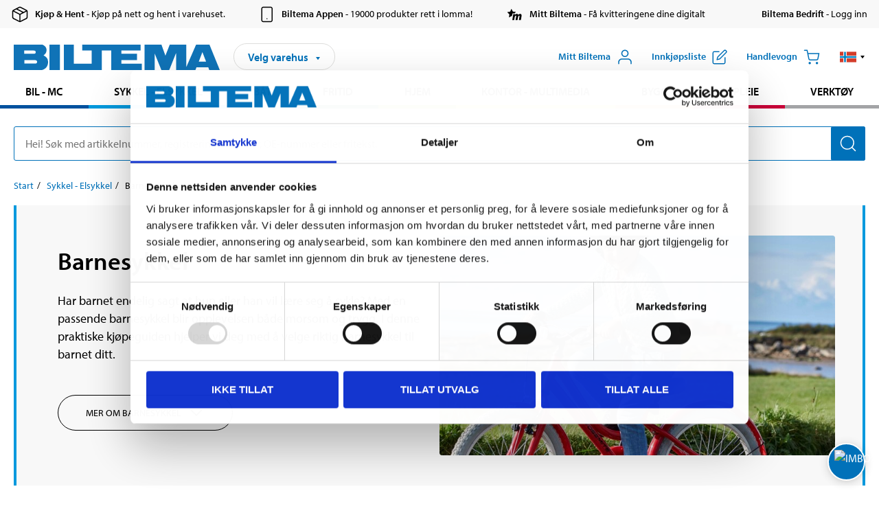

--- FILE ---
content_type: text/html; charset=utf-8
request_url: https://www.biltema.no/sykkel-elsykkel/barnesykkel/
body_size: 23671
content:

<!DOCTYPE html>
<!--[if IE]><html class="lt-ie10" lang="nb"><![endif]-->
<!--[if !IE]><!-->
<html lang="nb">
<!--<![endif]-->

<head>
        <title>Barnesykler - Biltema.no</title>
        <meta name="description" content="Hos Biltema finner du et stort utvalg av barnesykler, farger og stiler. Vi har sykler for barn i alle aldere. Den fantastiske f&#248;lelsen n&#229;r barnet triller avg&#229;rde uten st&#248;ttehjul er et minne som varer livet ut." />

    <meta charset="utf-8" />
    <meta content="IE=edge" http-equiv="X-UA-Compatible" />
    <meta name="viewport" content="width=device-width, initial-scale=1" />
    <meta name="biltema" content="BT20W22" />
    <meta name="version" content="4.0.0.16289" />
    <meta name="generated" content="22.01.2026 03:57:52" />
    <meta name="theme-color" content="#0071b9" />



    <script>
        var _imbox = _imbox || [];
        var dataLayer = [];
    </script>

    <script>
        var svgIcons = new XMLHttpRequest();
        svgIcons.open("GET", "/dist/img/svg/svgsprite.svg?v=4.0.0.16289", true);
        svgIcons.send();
        svgIcons.onload = function () {
            if (svgIcons.status < 200 || svgIcons.status >= 400) return;
            var insertSvg = function () { window.document.body.insertAdjacentHTML('afterbegin', '<div class="svg--hide">' + svgIcons.responseText + '</div>'); };
            if (window.document.body) insertSvg();
            else window.document.addEventListener('DOMContentLoaded', insertSvg);
        }
    </script>

    <!-- Google Tag Manager -->
    <script>
        (function(w,d,s,l,i){w[l]=w[l]||[];w[l].push({'gtm.start':
            new Date().getTime(),event:'gtm.js'});var f=d.getElementsByTagName(s)[0],
            j=d.createElement(s),dl=l!='dataLayer'?'&l='+l:'';j.async=true;j.src=
            'https://www.googletagmanager.com/gtm.js?id='+i+dl;f.parentNode.insertBefore(j,f);
        })(window,document,'script','dataLayer','GTM-MBNCJRDW');
    </script>
    <!-- End Google Tag Manager -->

    <script>
        function getCookieValue(cookieName) {
            const cookies = document.cookie.split('; ');
            for (let cookie of cookies) {
                const [name, value] = cookie.split('=');
                if (name === cookieName) {
                    return decodeURIComponent(value);
                }
            }
            return null;
        }
        try {
            const cookieValue = getCookieValue("biltema__user");
            if (cookieValue && cookieValue !== "") {
                const data = JSON.parse(cookieValue);
                window.dataLayer = window.dataLayer || [];
                window.dataLayer.push({
                    login_status: "logged in",
                    user_id: data.id,
                });
            } else {
                window.dataLayer = window.dataLayer || [];
                window.dataLayer.push({
                    login_status: "logged out",
                });
            }
        } catch (error) {
            console.log("An GA event error occurred:", error);
        }
    </script>

    
    
                <meta property="og:image" content="/globalassets/category-list-area--business-area/bike/childrens-bikes/header-image-new-barncykel-1400x400-desktop.jpg?w=1400" />

        <meta property="og:type" content="productListing" />
        <meta property="og:title" content="Barnesykkel" />
        <meta property="og:url" content="https://www.biltema.no/sykkel-elsykkel/barnesykkel/" />

    
    
                <!-- Test of Google FAQ -->

        <script type="application/ld+json">
        {
            "@context": "https://schema.org",
            "@type": "FAQPage",
            "mainEntity": [
                    
                        {
                            "@type": "Question",
                            "name": "Hvilke størrelser finnes det på barnesykler?",
                            "acceptedAnswer": {
                                "@type": "Answer",
                                "text": "Biltemas barnesykler finnes i størrelsene 12 tommer (barn 90–105 cm), 16 tommer (barn 100–120 cm) og 20 tommer (barn 115–135 cm)."
                            }
                        }
                    
                        ,
                    
                        {
                            "@type": "Question",
                            "name": "Bør barnet starte med en balansesykkel eller med en barnesykkel med støttehjul?",
                            "acceptedAnswer": {
                                "@type": "Answer",
                                "text": "Start gjerne med en balansesykkel. Da lærer barnet seg å holde balansen før det begynner å tråkke. Med støttehjul lærer ikke barnet seg å finne balansen på samme måte, og innlæringsfasen kan bli lengre."
                            }
                        }
                    
                        ,
                    
                        {
                            "@type": "Question",
                            "name": "Bør barnesykkelen ha fotbremse eller håndbremse?",
                            "acceptedAnswer": {
                                "@type": "Answer",
                                "text": "Her er det ikke noe fasitsvar. Men det beste er at barnet lærer seg begge bremsetypene."
                            }
                        }
                    
                        ,
                    
                        {
                            "@type": "Question",
                            "name": "Kan jeg gjennomføre service av sykkelen selv?",
                            "acceptedAnswer": {
                                "@type": "Answer",
                                "text": "Absolutt! Du kan enkelt utføre flere serviceoppgaver selv, ved hjelp av riktige verktøy og veiledning. Se veiledningene og filmene våre her."
                            }
                        }
                    
            ]
        }
        </script>
                <!-- End test of Google FAQ -->


    <link rel="preconnect" href="https://www.googletagmanager.com">
    <link rel="preconnect" href="https://use.typekit.net">
    <link rel="preconnect" href="https://checkout.biltema.com">
    <link rel="preconnect" href="https://shelflocation.biltema.com">
    <link rel="preconnect" href="https://stock.biltema.com">

    <link rel="preload" as="style" href="/dist/css/main.css?v=4.0.0.16289">
    <link rel="preload" as="style" href="https://use.typekit.net/ndd4sqw.css" crossorigin>
    <link rel="stylesheet" href="/dist/css/main.css?v=4.0.0.16289">
    <link rel="stylesheet" href="https://use.typekit.net/ndd4sqw.css" crossorigin>

<link rel="canonical" href="https://www.biltema.no/sykkel-elsykkel/barnesykkel/" /><link rel="alternate" href="https://www.biltema.no/sykkel-elsykkel/barnesykkel/" hreflang="nb-no" />
<link rel="alternate" href="https://www.biltema.se/cykel-elcykel/barncyklar/" hreflang="sv-se" />
<link rel="alternate" href="https://www.biltema.se/en-se/bike-electrical-bike/childrens-bikes/" hreflang="en-se" />
<link rel="alternate" href="https://www.biltema.dk/cykel-elcykel/bornecykler/" hreflang="da-dk" />
<link rel="alternate" href="https://www.biltema.dk/en-dk/bike-electrical-bike/childrens-bikes/" hreflang="en-dk" />
<link rel="alternate" href="https://www.biltema.fi/polkupyorat/lasten-polkupyorat/" hreflang="fi-fi" />
<link rel="alternate" href="https://www.biltema.fi/en-fi/bike-electrical-bike/childrens-bikes/" hreflang="en-fi" />
<link rel="alternate" href="https://www.biltema.fi/sv-fi/cykel-elcykel/barncyklar/" hreflang="sv-fi" />
<link rel="alternate" href="https://www.biltema.no/en-no/bike-electrical-bike/childrens-bikes/" hreflang="en-no" />

    
        <link rel="stylesheet" href="/dist/css/productListingPage.0d30b01024.min.css">

    <script>
        const pathname = window.location.pathname;
        const host = window.location.host;
        [
            "/da-dk",
            "/fi-fi",
            "/nb-no",
            "/sv-se"
        ].forEach((translationSubPath) => {
            const topLevelDomain = translationSubPath.slice(4, 6);
            if (pathname.slice(0, 6).toLowerCase() === translationSubPath && !host.endsWith(topLevelDomain) && !host.endsWith("com")) {
                window.location.replace(`https://${host.slice(0, host.length - 2)}${topLevelDomain}${pathname.slice(6)}`);
            }
        });
        [
            "/en-dk",
            "/en-fi",
            "/en-no",
            "/en-se",
            "/sv-fi",
        ].forEach((translationSubPath) => {
            const topLevelDomain = translationSubPath.slice(4, 6);
            if (pathname.slice(0, 6).toLowerCase() === translationSubPath && !host.endsWith(topLevelDomain) && !host.endsWith("com")) {
                window.location.replace(`https://${host.slice(0, host.length - 2)}${topLevelDomain}${translationSubPath}${pathname.slice(6)}`);
            }
        });
    </script>
<script>NS_CSM_td=38865694;NS_CSM_pd=275116664;NS_CSM_u="/clm10";NS_CSM_col="AAAAAAXPevkEfhHnY5C4LB9Y3IEA300CMUTP11mMSNN+lj1hitq1ZfTeT/cMsiVC8enRX4BpILeT7xibTi10UL2nH+Ft";</script><script type="text/javascript">function sendTimingInfoInit(){setTimeout(sendTimingInfo,0)}function sendTimingInfo(){var wp=window.performance;if(wp){var c1,c2,t;c1=wp.timing;if(c1){var cm={};cm.ns=c1.navigationStart;if((t=c1.unloadEventStart)>0)cm.us=t;if((t=c1.unloadEventEnd)>0)cm.ue=t;if((t=c1.redirectStart)>0)cm.rs=t;if((t=c1.redirectEnd)>0)cm.re=t;cm.fs=c1.fetchStart;cm.dls=c1.domainLookupStart;cm.dle=c1.domainLookupEnd;cm.cs=c1.connectStart;cm.ce=c1.connectEnd;if((t=c1.secureConnectionStart)>0)cm.scs=t;cm.rqs=c1.requestStart;cm.rss=c1.responseStart;cm.rse=c1.responseEnd;cm.dl=c1.domLoading;cm.di=c1.domInteractive;cm.dcls=c1.domContentLoadedEventStart;cm.dcle=c1.domContentLoadedEventEnd;cm.dc=c1.domComplete;if((t=c1.loadEventStart)>0)cm.ls=t;if((t=c1.loadEventEnd)>0)cm.le=t;cm.tid=NS_CSM_td;cm.pid=NS_CSM_pd;cm.ac=NS_CSM_col;var xhttp=new XMLHttpRequest();if(xhttp){var JSON=JSON||{};JSON.stringify=JSON.stringify||function(ob){var t=typeof(ob);if(t!="object"||ob===null){if(t=="string")ob='"'+ob+'"';return String(ob);}else{var n,v,json=[],arr=(ob&&ob.constructor==Array);for(n in ob){v=ob[n];t=typeof(v);if(t=="string")v='"'+v+'"';else if(t=="object"&&v!==null)v=JSON.stringify(v);json.push((arr?"":'"'+n+'":')+String(v));}return(arr?"[":"{")+String(json)+(arr?"]":"}");}};xhttp.open("POST",NS_CSM_u,true);xhttp.send(JSON.stringify(cm));}}}}if(window.addEventListener)window.addEventListener("load",sendTimingInfoInit,false);else if(window.attachEvent)window.attachEvent("onload",sendTimingInfoInit);else window.onload=sendTimingInfoInit;</script></head>

<body>
    <!-- Google Tag Manager (noscript) -->
    <noscript>
        <iframe src="https://www.googletagmanager.com/ns.html?id=GTM-MBNCJRDW" accesskey=""height="0" width="0" style="display:none;visibility:hidden"></iframe>
    </noscript>
    <!-- End Google Tag Manager (noscript) -->

    <div href="#react__bypassblock" id="react__bypassblock" class="bypassblock"></div>

    <div id="overlay-root" tabindex="-1" id="react__bypassblock"></div>
    <div id="everything-sticky" tabindex="-1"></div>
    <div id="modal-root" tabindex="-1"></div>
    <div id="react__alert" tabindex="-1"></div>
    
    <input tabindex="-1" type="hidden" id="react__config__field"
           data-version="4.0.0.16289"
           data-currencysymbol=",-"
           data-marketindex="2"
           data-marketlanguage="nb"
           data-locale="nb-NO"
           data-currency="NOK"
           data-imagesbaseurl="https://productimages.biltema.com/v1/image/"
           data-imagesarticlebaseurl="https://productimages.biltema.com/v1/image/article/"
           data-imagesproductbaseurl="https://productimages.biltema.com/v1/image/product/"
           data-trackorderbaseurl="https://trackorder.biltema.com/v1/"
           data-stockbaseurl="https://stock.biltema.com/v1/stock/"
           data-shelfbaseurl="https://shelflocation.biltema.com/v2/ShelfLocation/"
           data-typeaheadbaseurl="https://find.biltema.com/v4/web/typeahead/"
           data-productsbaseurl="https://find.biltema.com/v1/web/products/"
           data-documentsbaseurl="https://docs.biltema.com/"
           data-friendsbaseurl="https://my.biltema.com/"
           data-articlebaseurl="https://articles.biltema.com/"
           data-pricingbaseurl="https://price.biltema.com/v2/"
           data-storesbaseurl="https://stores.biltema.com/v1"
           data-webshopstoreid="399"
           data-EnergyBadgeIds="6,7,8,9,10,11,12,43,44,45,46,48,49,50,55,56,57,58,61,63,70,71,72,73,74,79,80,81,83,84,88,89,90,91,92,93,94"
           data-shoppinglisturl="/innkjopsliste/"
           data-hasmybiltema="True"
           data-mybiltemarooturl="/mitt-biltema/"
           data-recommendationbaseurl="https://productrecommendations.biltema.com/v1"
           data-checkoutsiteurl="https://checkout.biltema.no/"
           data-checkoutbaseurl="https://checkout.biltema.com/"
           data-trackordersiteurl="https://trackorder.biltema.no/"
           data-payandcollectinformationpageurl="/om-biltema/kundeservice/kjopsinformasjon/kjop--hent/slik-fungerer-kjop--hent/"
           data-haspayandcollect="True"
           data-searchlandingpage="/sokeside/"
           data-rekopage="/reservedelssok-bil/"
           data-rekolandingpage="/bil---mc/"
           data-mcCategory="/bil---mc/mc/"
           data-trailerCategory=""
           data-caravanCategory="/fritid/campingvogn-og-bobil/"
           data-rekobaseurl="https://reko.biltema.com/v1/Reko/"
           data-rekoapiurl="https://reko2.biltema.com/" 
           data-mybiltemaapiurl="https://my.biltema.com/"/>



    <span id="react__statetrigger" tabindex="-1"></span>
        <div class="header__info s__show--on-desktop--small--up">
            <div class="header__info__center">

                        <a href="/om-biltema/kundeservice/kjopsinformasjon/kjop--hent/" class="header__info__item link--black">
                            <svg class="icon__m icon__left" aria-hidden="true" >
                                <use xlink:href="#icon__box"></use>
                            </svg>
                            <span class="font__myriad--semibold">Kj&#248;p &amp; Hent</span>
                            <span>&nbsp- Kj&#248;p p&#229; nett og hent i varehuset.</span>
                        </a>
                        <a href="/om-biltema/kundeservice/tjenester-og-service/biltema-appen/" class="header__info__item link--black">
                            <svg class="icon__m icon__left" aria-hidden="true" >
                                <use xlink:href="#icon__smartphone"></use>
                            </svg>
                            <span class="font__myriad--semibold">Biltema Appen</span>
                            <span>&nbsp- 19000 produkter rett i lomma!</span>
                        </a>
                        <a href="/om-biltema/kundeservice/tjenester-og-service/hva-er-mitt-biltema/" class="header__info__item link--black">
                            <svg class="icon__m icon__left" aria-hidden="true" >
                                <use xlink:href="#icon__logo--mitt-biltema"></use>
                            </svg>
                            <span class="font__myriad--semibold">Mitt Biltema</span>
                            <span>&nbsp- F&#229; kvitteringene dine digitalt</span>
                        </a>
                        <a href="https://bedrift.biltema.no/nb-no" class="header__info__item link--black">
                            <svg class="icon__m icon__left" aria-hidden="true" >
                                <use></use>
                            </svg>
                            <span class="font__myriad--semibold">Biltema Bedrift</span>
                            <span>&nbsp- Logg inn</span>
                        </a>

            </div>
        </div>
    <div class="header__container">
        <header role="banner" class="header">

            <button type="button" class="button__menu s__hide--on-tablet--large--up" aria-label="Menyvalg" onClick="javascript:window.toggleMenu(true, '')">
                <svg class="icon icon__blue" aria-hidden="true">
                    <use xlink:href="#icon__hamburger"></use>
                </svg>
                <span class="s__visibility--hidden">Meny</span>
            </button>

            <a href="/" class="header__logo">
                <img src="/dist/img/logos/biltema-logo.svg" class="header__logo--img" alt="Biltema logo" />
            </a>


<div id="react__storeselector" class="s__noprint"></div>




<nav class="nav__features js__navfeaturemenu">
    <ul>
            <li id="myBiltemaTopMenuItem">
                <button class="button" type="button" onclick="javascript:window.toggleMyBiltemaOverview(true);"
                    aria-label="&#197;pne Miyy Biltema-menyen">
                    <span
                        class="s__show--on-desktop--small--up button__copy--left margin__bottom--auto">Mitt Biltema</span>
                    <span class="s__show--on-desktop--small--up button__copy--left s__loggedin s__hide">
                        <span class="s__login__message">
                            Velkommen
                        </span>
                        <!--  -->
                    </span>
                    <svg class="icon__m icon__blue margin__bottom--auto" aria-hidden="true">
                        <use xlink:href="#icon__user"></use>
                    </svg>
                </button>
            </li>

            <li>
                <button type="button" onclick="javascript:window.toggleMyBiltemaWishList(true);"
                    title="Vis innkj&#248;psliste"
                    aria-label="Vis innkj&#248;psliste">
                    <span
                        class="s__show--on-desktop--small--up button__copy--left margin__bottom--auto">Innkj&#248;psliste</span>
                    <svg class="icon__m icon__blue margin__bottom--auto" aria-hidden="true">
                        <use xlink:href="#icon__add-to-list"></use>
                        <span class="s__hide icon__itemindicator icon__itemindicator--grey" id="wishlistIndicator"></span>
                    </svg>
                </button>
            </li>

        <li>
            <button type="button" onclick="javascript:window.toggleCart(true);"
                aria-label="Handlevogn">
                <span
                    class="s__show--on-desktop--small--up button__copy--left margin__bottom--auto">Handlevogn</span>
                <svg class="icon__m icon__blue margin__bottom--auto" aria-hidden="true">
                    <use xlink:href="#icon__cart"></use>
                    <span class="s__hide icon__itemindicator icon__itemindicator--grey" id="cartIndicator"></span>
                </svg>
            </button>
        </li>



    <li class="lang__selector--desktop s__show--on-tablet--large--up">
        <a href="javascript:void(0);" title="Valgt spr&#229;k: Norsk bokm&#229;l (Norge)" class="js__navfeature--toggle" role="button" aria-label="Valgt spr&#229;k: Norsk bokm&#229;l (Norge), Klikk for &#229; velge blant tilgjengelige spr&#229;k">
            <svg class="icon" aria-label="Valgt spr&#229;k: Norsk bokm&#229;l (Norge)">
                <use xlink:href="#icon__flag--NB"></use>
            </svg>
            <svg class="icon__right icon__xxs icon__black" aria-hidden="true">
                <use xlink:href="#icon__arrow--rounded"></use>
            </svg>
        </a>
        <div class="js__navfeature--dropdown langselector--dropdown">
            <ul>
                    <li>
                        <a href="/sykkel-elsykkel/barnesykkel/" title="Velg spr&#229;k: Norsk bokm&#229;l (Norge)">
                            <svg class="icon icon__left" aria-label="Velg spr&#229;k: Norsk bokm&#229;l (Norge)">
                                <use xlink:href="#icon__flag--NB"></use>
                            </svg>
                            <span>Norsk bokm&#229;l (Norge)</span>
                        </a>
                    </li>
                    <li>
                        <a href="/en-no/bike-electrical-bike/childrens-bikes/" title="Velg spr&#229;k: English (Norway)">
                            <svg class="icon icon__left" aria-label="Velg spr&#229;k: English (Norway)">
                                <use xlink:href="#icon__flag--EN"></use>
                            </svg>
                            <span>English (Norway)</span>
                        </a>
                    </li>
            </ul>
        </div>
    </li>

    </ul>
</nav>


<div id="react__menu__cart"></div>
<div id="react__menu__mybiltema__overview"></div>
<div id="react__menu__mybiltema__wishlist"></div>
<div id="react__menu__storeSelector"></div>
<div id="react__menu__highlight"></div>

        </header>
    </div>

    <div id="react__mainmenu" class="relative">
        <div class="nav__container s__show--on-tablet--large--up js__menu">
            <nav class="nav__main ">

                <div class="nav__actions s__hide--on-tablet--large--up">
                    <button type="button" class="button__close button__right js__menu--close" aria-label="Lukk menyen">
                        <svg class="icon__s icon__left" aria-hidden="true">
                            <use xlink:href="#icon__close"></use>
                        </svg>
                        <span>Lukk</span>
                    </button>
                </div>



    <ul role="menu" class="nav__menu nav__menu--initial">
            <li role="menuitem" class="border-color--car--mc">
                <a href="/bil---mc/">Bil - MC</a>
            </li>
            <li role="menuitem" class="border-color--bike">
                <a href="/sykkel-elsykkel/">Sykkel - Elsykkel</a>
            </li>
            <li role="menuitem" class="border-color--boat">
                <a href="/batutstyr/">B&#229;t</a>
            </li>
            <li role="menuitem" class="border-color--leisure">
                <a href="/fritid/">Fritid</a>
            </li>
            <li role="menuitem" class="border-color--home">
                <a href="/hjem/">Hjem</a>
            </li>
            <li role="menuitem" class="border-color--office">
                <a href="/kontor-teknikk/">Kontor - Multimedia</a>
            </li>
            <li role="menuitem" class="border-color--construction">
                <a href="/bygg/">Bygg</a>
            </li>
            <li role="menuitem" class="border-color--carcare">
                <a href="/bilpleie/">Bilpleie</a>
            </li>
            <li role="menuitem" class="border-color--tools">
                <a href="/verktoy/">Verkt&#248;y</a>
            </li>
    </ul>






    <div class="s__hide--on-tablet--large--up langselector--mobile langselector--in-menu">

        <a href="#" title="Valgt spr&#229;k: Norsk bokm&#229;l (Norge)" class="js__dropdown--toggle langselector__button" role="button" aria-label="Valgt spr&#229;k: Norsk bokm&#229;l (Norge), Klikk for &#229; velge blant tilgjengelige spr&#229;k">
            <div class="langselector__headline">
                Velg spr&#229;k:
            </div>

            <div class="langselector__selected s__show--on-mobile--medium--up">
                Norsk bokm&#229;l (Norge)
            </div>

            <svg class="icon icon__m" aria-label="Velg spr&#229;k: Norsk bokm&#229;l (Norge)">
                <use xlink:href="#icon__flag--NB"></use>
            </svg>
            <svg class="icon__right icon__xxs icon__black" aria-hidden="true">
                <use xlink:href="#icon__arrow--rounded"></use>
            </svg>
        </a>

        <div class="js__dropdown s__expandable">
            <ul class="langselector__list">
                    <li>
                        <a href="/sykkel-elsykkel/barnesykkel/" title="Velg spr&#229;k: Norsk bokm&#229;l (Norge)">
                            <svg class="icon icon__left" aria-label="Velg spr&#229;k: Norsk bokm&#229;l (Norge)">
                                <use xlink:href="#icon__flag--NB"></use>
                            </svg>
                            <span>Norsk bokm&#229;l (Norge)</span>
                        </a>
                    </li>
                    <li>
                        <a href="/en-no/bike-electrical-bike/childrens-bikes/" title="Velg spr&#229;k: English (Norway)">
                            <svg class="icon icon__left" aria-label="Velg spr&#229;k: English (Norway)">
                                <use xlink:href="#icon__flag--EN"></use>
                            </svg>
                            <span>English (Norway)</span>
                        </a>
                    </li>
            </ul>
        </div>
    </div>





                


    <ul role="menu" class="nav__support--strong s__hide--on-tablet--large--up">
            <li role="menuitem">
                <a href="/varehus/">Varehus og &#229;pningstider</a>
            </li>
            <li role="menuitem">
                <a href="/kommende-produktnyheter/">Produktnyheter</a>
            </li>
            <li role="menuitem">
                <a href="/om-biltema/kundeservice/tjenester-og-service/kundeaviser/">Brosjyrer</a>
            </li>
            <li role="menuitem">
                <a href="/nytt-og-nyttig/">Nytt og nyttig</a>
            </li>
            <li role="menuitem">
                <a href="/Recycle-Bin/kundeservice/">Kundesenter</a>
            </li>
            <li role="menuitem">
                <a href="/Recycle-Bin/kundeservice/biltema-bedrift/">Biltema Bedrift</a>
            </li>
            <li role="menuitem">
                <a href="/om-biltema/biltema-cafe/">Biltema Caf&#233;</a>
            </li>
            <li role="menuitem">
                <a href="~/link/cd2bee0f5e274a09832f3a79802abf57.aspx" title="Om Biltema">Om Biltema</a>
            </li>
            <li role="menuitem">
                <a href="~/link/bc8e1e49e0b64585ba913f03045dc901.aspx">Jobbe i Biltema</a>
            </li>
            <li role="menuitem">
                <a href="/om-biltema/barekraft/">B&#230;rekraft</a>
            </li>
            <li role="menuitem">
                <a href="javascript:window.CookieConsent.show();" title="Innstillinger for informasjonskapsler">Innstillinger for informasjonskapsler</a>
            </li>
    </ul>



                


    <ul role="menu" class="nav__support s__hide--on-tablet--large--up">
            <li role="menuitem">
                <a href="https://bedrift.biltema.no/nb-no/">Er du bedriftskunde? Logg inn her</a>
            </li>
    </ul>



            </nav>
        </div>
    </div>

    <div class="quicksearch__target" id="react__quicksearch">
        <div class="quicksearch__temporary-wrapper">
            <div class="quicksearch__container">
            <div>
                <div role="search" class="quicksearch">
                    <input type="search" class="quicksearch__input" data-placeholderdesktop="Hei! S&#248;k med artikkelnummer, registreringsnummer, OE-nummer eller fritekst." data-placeholdermobile="S&#248;k med art.nr, reg.nr eller fritekst." placeholder="" value="" aria-labellby="searchbutton" />
                    <button id="searchbutton" type="button" class="button__search button__solid--blue" aria-label="S&#248;k etter produkter og produktkategorier">
                        <svg class="icon icon__white" aria-hidden="true">
                            <use xlink:href="#icon__search"></use>
                        </svg>
                        <span class="s__visibility--hidden">S&#248;k</span>
                    </button>
                </div>
            </div>
        </div>
        </div>
    </div>

        <div id="react__largeSiteAlert"></div>
            <div id="react__imboxtrigger" class="imbox"></div>

    <main id="react__maincontent" tabindex="-1">
        






<main id="react__productlisting-page" class="productlisting" data-identifier="54973">

    <div class="page__grid" id="productlisting__description">

        <div class="maxwidth--66">



    <nav class="breadcrumb" aria-label="Naviger sidehierarkiet">
        <ol>
                        <li><a href="/" aria-label="G&#229; til: Start">Start</a></li>
                        <li><a href="/sykkel-elsykkel/" aria-label="G&#229; til: Sykkel - Elsykkel">Sykkel - Elsykkel</a></li>
                        <li>Barnesykkel</li>
        </ol>
    </nav>

        </div>

    </div>


<div id="react__category-introduction">
  <div class="MC17bMcjjI1OXozTRfPegg=="><div class="jz+jNIzupkL+iUcnwIHAQQ== business-areas__border-color--bike"><div class="CP8sowZgiA0jvoCKpXlL1Q=="><div class="Tu8HWd7cdH16+zU6p-v4LA=="><h1>Barnesykkel</h1><div><p data-epi-property-name="MainBodyV2">Har barnet endelig sagt at hun eller han vil lære seg å sykle? Med en passende barnesykkel blir opplevelsen både morsom og trygg. I denne praktiske kjøpeguiden hjelper vi deg med å velge riktig barnesykkel til barnet ditt.</p></div></div><div class="_28LGckU--3LEsUFQ4O+jzg=="><img alt="" loading="lazy" src="/globalassets/category-list-area--business-area/bike/childrens-bikes/header-image-new-barncykel-1400x400-desktop.jpg" class="_5CfyQhyuXa5ucF2H5ZXPcw== border--radius lazyimage--fadeIn"/></div></div><div class="+FcPhck30x2MiDupRusMZA== hidden"><div class="hHvt19USXf0Kxjs49J0ezg==" aria-hidden="true"><div data-epi-property-name="MainBodyLong" class="HA9CQz9GO0e+40givcC1Gg=="><span><h2><strong>Velg barnesykkel med riktig st&oslash;rrelse</strong></h2>
<p>St&oslash;rrelsen er den viktigste faktoren &aring; ta hensyn til n&aring;r du skal velge barnesykkel. N&aring;r du velger st&oslash;rrelse p&aring; barnesykkelen, b&oslash;r du ta utgangspunkt i barnets lengde, ikke i barnets alder. Barnet skal kunne st&aring; over rammen med begge f&oslash;ttene stabilt p&aring; bakken. N&aring;r barnet sitter p&aring; setet, skal det n&aring; bakken med begge f&oslash;ttene. I stillest&aring;ende posisjon skal barnet ogs&aring; kunne holde i styret med begge hender og vri det 90 grader uten at balanse og grep p&aring;virkes.</p>
<p>Ikke kj&oslash;p en barnesykkel som barnet skal &laquo;vokse i&raquo;. Hvis sykkelen er for stor, blir den vanskelig &aring; kontrollere, noe som kan f&oslash;re til at barnet havner i farlige situasjoner. Isteden m&aring; du justere seteh&oslash;yden til barnet har blitt for stort for sykkelen.<br />Hvis barnet ikke kan bli med til butikken for &aring; pr&oslash;ve sykler, kan du m&aring;le barnets indre benlengde. Da kan du bruke et m&aring;leb&aring;nd til &aring; m&aring;le avstanden mellom gulvet, setet og sykkelrammen for &aring; forsikre deg om at sykkelen passer.</p>
<p>Barnets indre benlengde finner du ved &aring; m&aring;le innsiden av barnets ben fra skritt til gulv.</p>
<h2><strong>Sykkelrammens materiale</strong></h2>
<p>Det er forskjellige meninger om hvilket materiale som er best. De fleste barnesykler p&aring; markedet er laget av enten st&aring;l eller aluminium. En st&aring;lramme er mer solid og holdbar enn en aluminiumsramme, noe som kan v&aelig;re en fordel hvis barnet fortsatt vingler litt med sykkelen. P&aring; den andre siden er st&aring;l tyngre enn aluminium, noe som gj&oslash;r sykkelen tyngre &aring; man&oslash;vrere. Med andre ord er det b&aring;de fordeler og ulemper med begge materialene. Men ikke se deg blind p&aring; materialet. Det viktigste er at sykkelens st&oslash;rrelse passer til barnet.</p>
<h2><strong>Barnesykkelens farge og form</strong></h2>
<p>I dag finnes det barnesykler i alle mulige farger, former og modeller. Hos Biltema finner du for eksempel barnesykler som er inspirert av den klassiske damesykkelen &ndash; med lavt innsteg og tilh&oslash;rende sykkelkurv. Du finner ogs&aring; mer sporty barnesykler med rettere ramme og crosskjermer. Og du? Husk <u><a href="/Recycle-Bin/sykkel/sykkelutstyr/sykkelhjelm/">sykkelhjelmen</a></u>!</p>
<h2><strong>Lovp&aring;lagte krav til sykler for barn</strong></h2>
<p>Som sykler for ungdom og voksne, m&aring; barnesykler v&aelig;re utstyrt med ringeklokke, bremser og reflekser. I m&oslash;rket skal sykkelen ogs&aring; ha <u><a href="/Recycle-Bin/sykkel/sykkelutstyr/sykkelbelysning/">lys</a></u>&nbsp;b&aring;de foran og bak.</p>
<h2><strong>Yosemite by Biltema&nbsp;&nbsp;</strong></h2>
<p>V&aring;rt store utvalg av sykler fra Yosemite by Biltema er utviklet for n&aelig;re og aktive m&oslash;ter med den nordiske naturen. Utforsk syklene v&aring;re og dra p&aring; eventyr i gr&oslash;nne skoger, langs milelange landeveier eller i den pulserende storbyen.&nbsp;<br /><u><a href="/yosemite/sykler/">Her</a></u>&nbsp;finner du inspirasjon og riktig sykkel for deg.</p>
<h2><strong>Vanlige sp&oslash;rsm&aring;l om barnesykler</strong></h2>
<p><strong>Hvilke st&oslash;rrelser finnes det p&aring; barnesykler?</strong></p>
<p>Biltemas barnesykler finnes i st&oslash;rrelsene 12 tommer (barn 90&ndash;105 cm), 16 tommer (barn 100&ndash;120 cm) og 20 tommer (barn 115&ndash;135 cm).</p>
<p><strong>B&oslash;r barnet starte med en balansesykkel eller med en barnesykkel med st&oslash;ttehjul?</strong></p>
<p>Start gjerne med en balansesykkel. Da l&aelig;rer barnet seg &aring; holde balansen f&oslash;r det begynner &aring; tr&aring;kke. Med st&oslash;ttehjul l&aelig;rer ikke barnet seg &aring; finne balansen p&aring; samme m&aring;te, og innl&aelig;ringsfasen kan bli lengre.</p>
<p><strong>B&oslash;r barnesykkelen ha fotbremse eller h&aring;ndbremse?</strong></p>
<p>Her er det ikke noe fasitsvar. Men det beste er at barnet l&aelig;rer seg begge bremsetypene.</p>
<p><strong>Kan jeg gjennomf&oslash;re service av sykkelen selv?</strong></p>
<p>Absolutt! Du kan enkelt utf&oslash;re flere serviceoppgaver selv, ved hjelp av riktige verkt&oslash;y og veiledning. Se veiledningene og filmene v&aring;re <a href="https://www.biltema.se/link/77551d32bea54db78e828c796f22b367.aspx">her.</a></p><hr /><h2>Vanlige spørsmål om barnesykler</h2><h3>Hvilke størrelser finnes det på barnesykler?</h3><p>Biltemas barnesykler finnes i st&oslash;rrelsene 12 tommer (barn 90&ndash;105 cm), 16 tommer (barn 100&ndash;120 cm) og 20 tommer (barn 115&ndash;135 cm).</p><h3>Bør barnet starte med en balansesykkel eller med en barnesykkel med støttehjul?</h3><p>Start gjerne med en balansesykkel. Da l&aelig;rer barnet seg &aring; holde balansen f&oslash;r det begynner &aring; tr&aring;kke. Med st&oslash;ttehjul l&aelig;rer ikke barnet seg &aring; finne balansen p&aring; samme m&aring;te, og innl&aelig;ringsfasen kan bli lengre.</p><h3>Bør barnesykkelen ha fotbremse eller håndbremse?</h3><p>Her er det ikke noe fasitsvar. Men det beste er at barnet l&aelig;rer seg begge bremsetypene.</p><h3>Kan jeg gjennomføre service av sykkelen selv?</h3><p>Absolutt! Du kan enkelt utf&oslash;re flere serviceoppgaver selv, ved hjelp av riktige verkt&oslash;y og veiledning. Se veiledningene og filmene v&aring;re <a href="https://www.biltema.se/link/77551d32bea54db78e828c796f22b367.aspx">her.</a></p></span></div><div><button type="button" class="button__center button__s" tabindex="-1"><svg class="am44guoQ-ER+0ZyoaYMFEQ== flex--no-shrink icon__s icon__arrow--chevron--up" aria-hidden="true"><use href="#icon__arrow--chevron--up" xlink:href="#icon__arrow--chevron--up"></use></svg></button></div></div></div></div></div>
</div>


    

    <div class="productlisting__filtering">
        <div class="productlisting__filtering--flex productlisting__filtering--maxwidth">
            <div>



<div id="react__54973">
  <div class="k9S+MOVPnkgbrm0p+UT4Nw==" data-reactroot=""><div class="y58ujy4l0C5rd7tnDKwFeg== business-areas__border-color--bike"><div class="ACG66JU6LbhrlP2ppg-FDQ=="><a class="WH8-qaF7GyyN8VOLhpDZpA==" href="/sykkel-elsykkel/">Sykkel - Elsykkel</a></div><ol>

<li class="" data-reactroot=""><div class="jRAk0-7L9WADFU7qKmm-Nw== CwNexuJKsda+DNtEUBPFVg=="><a tabindex="0" href="/sykkel-elsykkel/damesykkel/" aria-label="G&#229; tilproduktomr&#229;det:Damesykkel" class="_9iEYVkyuXiEwVNdtN92AEw==">Damesykkel</a></div></li>
<li class="" data-reactroot=""><div class="jRAk0-7L9WADFU7qKmm-Nw== CwNexuJKsda+DNtEUBPFVg=="><a tabindex="0" href="/sykkel-elsykkel/herresykkel/" aria-label="G&#229; tilproduktomr&#229;det:Herresykkel" class="_9iEYVkyuXiEwVNdtN92AEw==">Herresykkel</a></div></li>
<li class="" data-reactroot=""><div class="jRAk0-7L9WADFU7qKmm-Nw== CwNexuJKsda+DNtEUBPFVg=="><a tabindex="0" href="/sykkel-elsykkel/elsykkel/" aria-label="G&#229; tilproduktomr&#229;det:Elsykkel" class="_9iEYVkyuXiEwVNdtN92AEw==">Elsykkel</a></div></li>
<li class="" data-reactroot=""><div class="jRAk0-7L9WADFU7qKmm-Nw== CwNexuJKsda+DNtEUBPFVg=="><a tabindex="0" href="/sykkel-elsykkel/elsparkesykkel/" aria-label="G&#229; tilproduktomr&#229;det:Elsparkesykkel" class="_9iEYVkyuXiEwVNdtN92AEw==">Elsparkesykkel</a></div></li>
<li class="" data-reactroot=""><div class="jRAk0-7L9WADFU7qKmm-Nw== CwNexuJKsda+DNtEUBPFVg=="><a tabindex="0" href="/sykkel-elsykkel/terrengsykkel/" aria-label="G&#229; tilproduktomr&#229;det:Mountainbike (MTB)" class="_9iEYVkyuXiEwVNdtN92AEw==">Mountainbike (MTB)</a></div></li>
<li class="" data-reactroot=""><div class="jRAk0-7L9WADFU7qKmm-Nw== CwNexuJKsda+DNtEUBPFVg=="><a tabindex="0" href="/sykkel-elsykkel/bmx/" aria-label="G&#229; tilproduktomr&#229;det:BMX" class="_9iEYVkyuXiEwVNdtN92AEw==">BMX</a></div></li>
<li class="" data-reactroot=""><div class="jRAk0-7L9WADFU7qKmm-Nw== CwNexuJKsda+DNtEUBPFVg=="><a tabindex="0" href="/sykkel-elsykkel/juniorsykkel/" aria-label="G&#229; tilproduktomr&#229;det:Juniorsykkel" class="_9iEYVkyuXiEwVNdtN92AEw==">Juniorsykkel</a></div></li>
<li class="" data-reactroot=""><div class="jRAk0-7L9WADFU7qKmm-Nw== CwNexuJKsda+DNtEUBPFVg=="><a tabindex="0" href="/sykkel-elsykkel/barnesykkel/" aria-label="G&#229; tilproduktomr&#229;det:Barnesykkel" class="_9iEYVkyuXiEwVNdtN92AEw==">Barnesykkel</a></div></li>
<li class="" data-reactroot=""><div class="jRAk0-7L9WADFU7qKmm-Nw== CwNexuJKsda+DNtEUBPFVg=="><a tabindex="0" href="/sykkel-elsykkel/trehjuling/" aria-label="G&#229; tilproduktomr&#229;det:Trehjulssykkel" class="_9iEYVkyuXiEwVNdtN92AEw==">Trehjulssykkel</a></div></li>
<li class="" data-reactroot=""><div class="jRAk0-7L9WADFU7qKmm-Nw== CwNexuJKsda+DNtEUBPFVg=="><a tabindex="0" href="/sykkel-elsykkel/balansesykkel/" aria-label="G&#229; tilproduktomr&#229;det:Balansesykkel" class="_9iEYVkyuXiEwVNdtN92AEw==">Balansesykkel</a></div></li>
<li class="" data-reactroot=""><div class="jRAk0-7L9WADFU7qKmm-Nw== CwNexuJKsda+DNtEUBPFVg=="><a tabindex="0" href="/sykkel-elsykkel/sparkesykkel/" aria-label="G&#229; tilproduktomr&#229;det:Sparkesykkel" class="_9iEYVkyuXiEwVNdtN92AEw==">Sparkesykkel</a></div></li>
<li class="" data-reactroot=""><div class="jRAk0-7L9WADFU7qKmm-Nw== CwNexuJKsda+DNtEUBPFVg=="><a tabindex="0" href="/sykkel-elsykkel/sykkelutstyr/" aria-label="G&#229; tilproduktomr&#229;det:Sykkeltilbeh&#248;r" class="_9iEYVkyuXiEwVNdtN92AEw==">Sykkeltilbeh&#248;r</a></div></li>
<li class="" data-reactroot=""><div class="jRAk0-7L9WADFU7qKmm-Nw== CwNexuJKsda+DNtEUBPFVg=="><a tabindex="0" href="/sykkel-elsykkel/sykkeldeler/" aria-label="G&#229; tilproduktomr&#229;det:Sykkeldeler" class="_9iEYVkyuXiEwVNdtN92AEw==">Sykkeldeler</a></div></li>
<li class="" data-reactroot=""><div class="jRAk0-7L9WADFU7qKmm-Nw== CwNexuJKsda+DNtEUBPFVg=="><a tabindex="0" href="/sykkel-elsykkel/sykkelservice/" aria-label="G&#229; tilproduktomr&#229;det:Sykkelservice" class="_9iEYVkyuXiEwVNdtN92AEw==">Sykkelservice</a></div></li>  </ol></div></div>
</div>

            </div>
            <div class="page__grid--full">


<div id="react__product-list-filter">
  <div class="-RYm5LZPdPXPhWVyex1JaA=="><button type="button" aria-label="" class="-JYafEQ1TjFs+0wQhS-I5g=="><div class="GD0mydRq9c-+8uBCdcO3Yw=="><p class="UsosT11hx919LKbHnOLQ7Q=="></p><span class="ZEv4XshDwNf8q5x38ix4Cg=="><svg class="flex--no-shrink icon__s icon__blue--dark icon__arrow--right--2" aria-hidden="true"><use href="#icon__arrow--right--2" xlink:href="#icon__arrow--right--2"></use></svg></span></div></button></div><div class="productlisting__header"></div>
</div>

                <div class="page__grid min-height--75" id="react__productfiltercollection">
                    
                    
                    <div class="spinner__container center align--center">
                        <div class="spinner spinner--l spinner--blue"></div>
                    </div>
                </div>
            </div>
        </div>
    </div>

    <div id="react__paging"></div>

</main>



    </main>




<footer id="footer">
    <div class="footer__grid">
        <div class="footer__container center">

            <div class="block">
                <div class="block--inner footer__content">

                        <div class="col s__show--on-tablet--large--up">
                            <div class="inner">
                                


    <h2 class="heading--xs font--uppercase" >
        <a aria-label="Les mer Om Biltema" class="link--white" href="/om-biltema/">Om Biltema</a>
    </h2>

    <ul class="footer__links">
                <li>
                    <a href="#store-selector"
                       role="button"
                       class="store-trigger"
                       aria-haspopup="dialog"
                       aria-controls="store-selector"
                       aria-expanded="false"
                       aria-label="Se v&#229;re varehus og &#229;pningstider">
                        Varehus og &#229;pningstider
                    </a>
                </li>
                <li>
                    <a href="/om-biltema/var-forretningside-og-konsept/"
                       aria-label="Les mer om v&#229;r konsept">
                        V&#229;rt konsept
                    </a>
                </li>
                <li>
                    <a href="/om-biltema/biltema-cafe/"
                       aria-label="Biltema Caf&#233; - se meny og lokasjoner">
                        Biltema Caf&#233;
                    </a>
                </li>
                <li>
                    <a href="/om-biltema/kundeservice/tjenester-og-service/kundeaviser/"
                       aria-label="Se v&#229;re siste brosjyrer og kundeaviser">
                        Brosjyrer
                    </a>
                </li>
                <li>
                    <a href="/om-biltema/biltema---et-globalt-konsern/biltema-real-estate/"
                       aria-label="Les om Biltema Real Estate">
                        Biltema Real Estate
                    </a>
                </li>
                <li>
                    <a href="/om-biltema/biltema-foundation/"
                       aria-label="Les mer om Biltema Foundations prosjekter">
                        Biltema Foundation
                    </a>
                </li>
                <li>
                    <a href="/bruksanvisninger/"
                       aria-label="S&#248;k etter dokumenter">
                        Dokuments&#248;k
                    </a>
                </li>
                <li>
                    <a href="/om-biltema/barekraft/"
                       aria-label="L&#230;r mer om Biltema og b&#230;rekraft">
                        B&#230;rekraft
                    </a>
                </li>
    </ul>

                            </div>
                        </div>

                        <div class="col s__show--on-tablet--large--up">
                            


    <h2 class="heading--xs font--uppercase" >
        <a aria-label="Kundesenter" class="link--white" href="/om-biltema/kundeservice/">Kundesenter</a>
    </h2>

    <ul class="footer__links">
                <li>
                    <a href="/om-biltema/jobbe-pa-biltema/"
                       aria-label="Les mer om jobbmuligheter hos Biltema">
                        Jobb
                    </a>
                </li>
                <li>
                    <a href="/om-biltema/kundeservice/tjenester-og-service/gavekort/"
                       aria-label="Gavekort">
                        Gavekort
                    </a>
                </li>
                <li>
                    <a href="/nytt-og-nyttig/"
                       aria-label="Nytt og nyttig - Les inspirasjonsartikler, tips &amp; triks med produkter fra Biltema">
                        Nytt og nyttig
                    </a>
                </li>
                <li>
                    <a href="/om-biltema/kundeservice/tjenester-og-service/kundeaviser/"
                       aria-label="Se Biltemas siste kundeaviser">
                        Brosjyrer
                    </a>
                </li>
                <li>
                    <a href="/om-biltema/kundeservice/kjopsinformasjon/biltemakortet/"
                       aria-label="Ler mer om Biltemakortet og fordeler">
                        Biltemakortet
                    </a>
                </li>
                <li>
                    <a href="/om-biltema/kundeservice/biltema-bedrift/"
                       aria-label="Les mer om Biltema Bedrift">
                        Biltema Bedrift
                    </a>
                </li>
                <li>
                    <a href="/om-biltema/kundeservice/produktinformasjon/tilbakekalling/"
                       aria-label="Se oversikt over tilbakekalte produkter">
                        Tilbakekallinger
                    </a>
                </li>
                <li>
                    <a href="/Recycle-Bin/press/"
                       aria-label="Se pressemeldinger fra Biltema">
                        Presse
                    </a>
                </li>
                <li>
                    <a href="/om-biltema/kundeservice/brukervilkar-og-betingelser/personvernerklaring/"
                       aria-label="Les mer om personvernerkl&#230;ringen">
                        Personvernerkl&#230;ring
                    </a>
                </li>
                <li>
                    <a href="#manage-cookies"
                       role="button"
                       class="manage-cookies"
                       aria-haspopup="dialog"
                       aria-controls="manage-cookies"
                       aria-expanded="false"
                       aria-label="Administrer informasjonskapsler">
                        Administrer informasjonskapsler
                    </a>
                </li>
                <li>
                    <a href="https://birgma.vispato.com/"
                       target="_blank"
                       aria-label="L&#230;r mer om Biltemas Whistleblowing System">
                        Whistleblowing System
                    </a>
                </li>
                <li>
                    <a href="https://surveys.hotjar.com/a4a7c7d8-b047-4aa8-9faf-4d4dfdc996d2"
                       target="_blank"
                       aria-label="Gi tilbakemelding om hjemmesiden">
                        Gi tilbakemelding om hjemmesiden
                    </a>
                </li>
    </ul>

                        </div>

                        <div class="col s__hide--on-tablet--large--up">
                            <ul class="footer__links">
                                        <li>
                                            <a href="#"
                                               role="button"
                                               class="store-trigger"
                                               aria-haspopup="dialog"
                                               aria-controls="store-selector"
                                               aria-expanded="false"
                                               aria-label="Varehus og &#229;pningstider">
                                                Varehus og &#229;pningstider
                                            </a>
                                        </li>
                                        <li>
                                            <a href="/om-biltema/biltema-cafe/"
                                               aria-label="Biltema Caf&#233;">
                                                Biltema Caf&#233;
                                            </a>
                                        </li>
                                        <li>
                                            <a href="/Recycle-Bin/kundeservice/biltema-bedrift/"
                                               aria-label="Biltema Bedrift">
                                                Biltema Bedrift
                                            </a>
                                        </li>
                                        <li>
                                            <a href="/Recycle-Bin/nyhetsbrev2/"
                                               title="Nyhetsbrev"
                                               aria-label="Nyhetsbrev">
                                                Nyhetsbrev
                                            </a>
                                        </li>
                                        <li>
                                            <a href="/nytt-og-nyttig/"
                                               aria-label="Nytt og nyttig">
                                                Nytt og nyttig
                                            </a>
                                        </li>
                                        <li>
                                            <a href="/om-biltema/kundeservice/tjenester-og-service/kundeaviser/"
                                               aria-label="Brosjyrer">
                                                Brosjyrer
                                            </a>
                                        </li>
                                        <li>
                                            <a href="/om-biltema/kundeservice/"
                                               aria-label="Kundesenter">
                                                Kundesenter
                                            </a>
                                        </li>
                                        <li>
                                            <a href="/om-biltema/kundeservice/tjenester-og-service/gavekort/"
                                               aria-label="Gavekort">
                                                Gavekort
                                            </a>
                                        </li>
                                        <li>
                                            <a href="/om-biltema/kundeservice/kjopsinformasjon/biltemakortet/"
                                               aria-label="Biltemakortet">
                                                Biltemakortet
                                            </a>
                                        </li>
                                        <li>
                                            <a href="~/link/cd2bee0f5e274a09832f3a79802abf57.aspx"
                                               aria-label="Om Biltema">
                                                Om Biltema
                                            </a>
                                        </li>
                                        <li>
                                            <a href="/Recycle-Bin/biltema-konsept/"
                                               aria-label="Biltema - v&#229;rt konsept">
                                                Biltema - v&#229;rt konsept
                                            </a>
                                        </li>
                                        <li>
                                            <a href="/om-biltema/biltema-foundation/"
                                               aria-label="Biltema Foundation">
                                                Biltema Foundation
                                            </a>
                                        </li>
                                        <li>
                                            <a href="/om-biltema/barekraft/"
                                               aria-label="B&#230;rekraft">
                                                B&#230;rekraft
                                            </a>
                                        </li>
                                        <li>
                                            <a href="/Recycle-Bin/kundeservice/brukervilkar/personvernerklaring/"
                                               aria-label="Personvernerkl&#230;ring">
                                                Personvernerkl&#230;ring
                                            </a>
                                        </li>
                                        <li>
                                            <a href="javascript:window.toggleManageCookies();"
                                               title="Administrer informasjonskapsler"
                                               aria-label="Administrer informasjonskapsler">
                                                Administrer informasjonskapsler
                                            </a>
                                        </li>
                                        <li>
                                            <a href="https://birgma.vispato.com/"
                                               target="_blank"
                                               aria-label="Whistleblowing System">
                                                Whistleblowing System
                                            </a>
                                        </li>
                                        <li>
                                            <a href="https://surveys.hotjar.com/a4a7c7d8-b047-4aa8-9faf-4d4dfdc996d2"
                                               title="Gi tilbakemelding om hjemmesiden"
                                               aria-label="Gi tilbakemelding om hjemmesiden">
                                                Gi tilbakemelding om hjemmesiden
                                            </a>
                                        </li>
                            </ul>
                        </div>

                    <div class="col">

                            <div class="s__show--on-tablet--large--up">

                                
                                <h2 class="heading--xs font--uppercase">Kontakt oss</h2>

                                <ul class="footer__links">
                                        <li >
                                            <a href="tel:22222022"
                                               aria-label='Ring kundeservice 22 22 20 22'>
                                                22 22 20 22
                                            </a>
                                        </li>
                                                                            <li >
                                            <a href="mailto:kundeservice@biltema.no"
                                               aria-label='Send en e-post til kundeservice@biltema.no'>
                                                kundeservice@biltema.no
                                            </a>
                                        </li>
                                </ul>
                            </div>

                            <div class="s__show--on-tablet--large--up" >
                                


    <h2 class="heading--xs font--uppercase" >
        <a aria-label="Biltemas app" class="link--white" href="/om-biltema/kundeservice/tjenester-og-service/biltema-appen/">Biltemas app</a>
    </h2>

    <ul class="footer__links">
                <li>
                    <a href="https://play.google.com/store/apps/details?id=com.biltema.search"
                       aria-label="Android">
                        Android
                    </a>
                </li>
                <li>
                    <a href="https://itunes.apple.com/se/app/biltema/id435084106?mt=8"
                       aria-label="iOS">
                        iOS
                    </a>
                </li>
    </ul>

                            </div>
                    </div>

                        <div class="col footer__callout s__show--on-tablet--large--up" >

                            <div>
    <h2 class="heading--xs font--uppercase s__show--on-tablet--large--up">F&#248;lg Biltema</h2>

    <ul class="footer__socialmedia">

                <li>
                    <a href="https://www.facebook.com/Biltemano" title="G&#229; til Biltema sin Facebook-side" aria-label="F&#248;lg os p&#229; Facebook">
                        <svg class="icon__l icon__white" aria-hidden="true">
                            <use xlink:href="#icon__facebook"></use>
                        </svg>
                        <span class="s__visibility--hidden">Facebook</span>
                    </a>
                </li>

                <li>
                    <a href="https://twitter.com/Biltemano" title="G&#229; til Biltema sin Twitter-konto" aria-label="F&#248;lg os p&#229; Twitter">
                        <svg class="icon__l icon__white" aria-hidden="true">
                            <use xlink:href="#icon__twitter"></use>
                        </svg>
                        <span class="s__visibility--hidden">Twitter</span>
                    </a>
                </li>

                <li>
                    <a href="https://www.instagram.com/biltemano/" title="G&#229; til Biltema sin Instagram-side" aria-label="F&#248;lg os p&#229; Instagram">
                        <svg class="icon__l icon__white" aria-hidden="true">
                            <use xlink:href="#icon__instagram"></use>
                        </svg>
                        <span class="s__visibility--hidden">Instagram</span>
                    </a>
                </li>

                <li>
                    <a href="https://www.youtube.com/user/biltemanorge" title="G&#229; til Biltema sin YouTube-konto" aria-label="F&#248;lg os p&#229; Youtube">
                        <svg class="icon__l icon__white" aria-hidden="true">
                            <use xlink:href="#icon__youtube"></use>
                        </svg>
                        <span class="s__visibility--hidden">YouTube</span>
                    </a>
                </li>
    </ul>
</div>

                        </div>

                </div>
            </div>

            <div class="block">
                <div class="block--inner footer__disclaimer">
                    &#169; 2025 Biltema. Alle rettigheter forbeholdes.
                </div>
            </div>

        </div>
    </div>
</footer>
    
<div id="react__productStores"></div>



    <div id="react__backtotop" class="backtotop"></div>

    <script>
        window.storeData = window.storeData || [{"storeId":239,"name":"Alta (Troms og Finnmark)","opensToday":"07","closesToday":"21","openDate":"","openingText":null,"hasCafe":false,"hasPayAndCollect":true,"hasPayAndCollectStorePickup":true,"hasPayAndCollectDriveIn":false,"hasPayAndCollectDriveInWeightUnlimited":true,"payAndCollectStatusText":null,"websiteUrl":"https://www.biltema.no/varehus/alta/","latitude":69.966518,"longitude":23.274665,"address":"Hesteskoen 4","email":"alta@biltema.com","image":"https://www.biltema.no/globalassets/12.-warehouses/warehouse-images/no/239---alta/239_alta_vh_1400x600.jpg","zipCode":"9510 ","city":"Alta"},{"storeId":205,"name":"Arendal","opensToday":"07","closesToday":"21","openDate":"","openingText":null,"hasCafe":true,"hasPayAndCollect":true,"hasPayAndCollectStorePickup":true,"hasPayAndCollectDriveIn":false,"hasPayAndCollectDriveInWeightUnlimited":true,"payAndCollectStatusText":null,"websiteUrl":"https://www.biltema.no/varehus/arendal/","latitude":58.460441,"longitude":8.717222,"address":"Sagvannsveien 20","email":"arendal@biltema.com","image":"https://www.biltema.no/globalassets/12.-warehouses/warehouse-images/no/205---arendal/205_arendal_vh_1400x600.jpg","zipCode":"4848","city":"Arendal"},{"storeId":208,"name":"Bamble","opensToday":"08","closesToday":"20","openDate":"","openingText":null,"hasCafe":true,"hasPayAndCollect":true,"hasPayAndCollectStorePickup":true,"hasPayAndCollectDriveIn":false,"hasPayAndCollectDriveInWeightUnlimited":true,"payAndCollectStatusText":null,"websiteUrl":"https://www.biltema.no/varehus/bamble/","latitude":58.971578,"longitude":9.515614,"address":"Langrønningen 2","email":"bamble@biltema.com","image":"https://www.biltema.no/contentassets/11b98cf1aed64eefbd9276ad4594004c/biltema-bamble_1400x600.jpg","zipCode":"3967","city":"Stathelle"},{"storeId":240,"name":"Bergen Drotningsvik","opensToday":"07","closesToday":"21","openDate":"","openingText":null,"hasCafe":false,"hasPayAndCollect":true,"hasPayAndCollectStorePickup":true,"hasPayAndCollectDriveIn":false,"hasPayAndCollectDriveInWeightUnlimited":true,"payAndCollectStatusText":null,"websiteUrl":"https://www.biltema.no/varehus/bergen-drotningsvik/","latitude":60.368933,"longitude":5.189106,"address":"Janaflaten 22","email":"drotningsvik@biltema.com","image":"https://www.biltema.no/globalassets/12.-warehouses/warehouse-images/no/240---bergen-drotningsvik/240_bergen_drotningsvik_vh_1400x600.jpg","zipCode":"5179","city":"Godvik"},{"storeId":210,"name":"Bergen Sandsli","opensToday":"07","closesToday":"21","openDate":"","openingText":null,"hasCafe":true,"hasPayAndCollect":true,"hasPayAndCollectStorePickup":true,"hasPayAndCollectDriveIn":false,"hasPayAndCollectDriveInWeightUnlimited":true,"payAndCollectStatusText":null,"websiteUrl":"https://www.biltema.no/varehus/bergen-sandsli/","latitude":60.291635,"longitude":5.278366,"address":"Sandslimarka 50","email":"bergen@biltema.com","image":"https://www.biltema.no/globalassets/12.-warehouses/warehouse-images/no/210---bergen-sandsli/210_bergen_sandsli_vh_1400x600.jpg","zipCode":"5254","city":"Sandsli"},{"storeId":227,"name":"Bergen Åsane","opensToday":"07","closesToday":"21","openDate":"","openingText":null,"hasCafe":false,"hasPayAndCollect":true,"hasPayAndCollectStorePickup":true,"hasPayAndCollectDriveIn":false,"hasPayAndCollectDriveInWeightUnlimited":true,"payAndCollectStatusText":null,"websiteUrl":"https://www.biltema.no/varehus/bergen-asane/","latitude":60.469842,"longitude":5.339305,"address":"Liamyrane 8","email":"aasane@biltema.com","image":"https://www.biltema.no/globalassets/12.-warehouses/warehouse-images/no/227---bergen-asane/227_bergen_asane_vh_1400x600.jpg","zipCode":"5132","city":"Nyborg"},{"storeId":230,"name":"Bodø","opensToday":"07","closesToday":"21","openDate":"","openingText":null,"hasCafe":false,"hasPayAndCollect":true,"hasPayAndCollectStorePickup":true,"hasPayAndCollectDriveIn":false,"hasPayAndCollectDriveInWeightUnlimited":true,"payAndCollectStatusText":null,"websiteUrl":"https://www.biltema.no/varehus/bodo/","latitude":67.293181,"longitude":14.410252,"address":"Teglverksveien 15","email":"bodo@biltema.com","image":"https://www.biltema.no/globalassets/12.-warehouses/warehouse-images/no/230---bodo/230_bodo_vh_1400x600.jpg","zipCode":"8006","city":"Bodø"},{"storeId":292,"name":"Bryne","opensToday":"07","closesToday":"21","openDate":"","openingText":null,"hasCafe":true,"hasPayAndCollect":true,"hasPayAndCollectStorePickup":true,"hasPayAndCollectDriveIn":false,"hasPayAndCollectDriveInWeightUnlimited":true,"payAndCollectStatusText":null,"websiteUrl":"https://www.biltema.no/varehus/bryne/","latitude":58.74146,"longitude":5.641,"address":"Myrvegen 3","email":"bryne@biltema.com","image":"https://www.biltema.no/globalassets/12.-warehouses/warehouse-images/no/292---bryne/292_bryne_vh_1400x600.jpg","zipCode":"4344","city":"Bryne"},{"storeId":215,"name":"Bærum","opensToday":"07","closesToday":"21","openDate":"","openingText":null,"hasCafe":false,"hasPayAndCollect":true,"hasPayAndCollectStorePickup":true,"hasPayAndCollectDriveIn":false,"hasPayAndCollectDriveInWeightUnlimited":true,"payAndCollectStatusText":null,"websiteUrl":"https://www.biltema.no/varehus/barum/","latitude":59.9087468,"longitude":10.4926849,"address":"Rudsletta 66","email":"baerum@biltema.com","image":"https://www.biltema.no/globalassets/12.-warehouses/warehouse-images/no/215---barum/215_barum_vh_1400x600.jpg","zipCode":"1351 ","city":"Rud"},{"storeId":247,"name":"Bø Telemark","opensToday":"08","closesToday":"20","openDate":"","openingText":null,"hasCafe":false,"hasPayAndCollect":true,"hasPayAndCollectStorePickup":true,"hasPayAndCollectDriveIn":false,"hasPayAndCollectDriveInWeightUnlimited":true,"payAndCollectStatusText":null,"websiteUrl":"https://www.biltema.no/varehus/bo-telemark/","latitude":59.411806,"longitude":9.081306,"address":"Grivisvingen 4","email":"bo@biltema.com","image":"https://www.biltema.no/globalassets/12.-warehouses/warehouse-images/no/247---bo-telemark/247_bo_vh_1400x600.jpg","zipCode":"3802","city":"Bø"},{"storeId":242,"name":"Drøbak","opensToday":"07","closesToday":"21","openDate":"","openingText":null,"hasCafe":false,"hasPayAndCollect":true,"hasPayAndCollectStorePickup":true,"hasPayAndCollectDriveIn":false,"hasPayAndCollectDriveInWeightUnlimited":true,"payAndCollectStatusText":null,"websiteUrl":"https://www.biltema.no/varehus/drobak/","latitude":59.691329,"longitude":10.658041,"address":"Holtbråtveien 38-42","email":"drobak@biltema.com","image":"https://www.biltema.no/contentassets/ae443ce8bbfc4615a81cc1f8e978628f/242_drobak_vh_1400x600_red.jpg","zipCode":"1449","city":"Drøbak"},{"storeId":288,"name":"Egersund","opensToday":"08","closesToday":"20","openDate":"","openingText":null,"hasCafe":false,"hasPayAndCollect":true,"hasPayAndCollectStorePickup":true,"hasPayAndCollectDriveIn":false,"hasPayAndCollectDriveInWeightUnlimited":true,"payAndCollectStatusText":null,"websiteUrl":"https://www.biltema.no/varehus/egersund/","latitude":58.474803,"longitude":5.999615,"address":"Vingårdsveien 30","email":"egersund@biltema.com","image":"https://www.biltema.no/contentassets/532db6056f584f8cba745e7cf3cc0633/1_1400x600_hovedbilde-web-apning-egersund_dsc_0141.jpg","zipCode":"4373","city":"Egersund"},{"storeId":285,"name":"Elverum","opensToday":"07","closesToday":"21","openDate":"","openingText":null,"hasCafe":false,"hasPayAndCollect":true,"hasPayAndCollectStorePickup":true,"hasPayAndCollectDriveIn":false,"hasPayAndCollectDriveInWeightUnlimited":true,"payAndCollectStatusText":null,"websiteUrl":"https://www.biltema.no/varehus/elverum/","latitude":60.883573,"longitude":11.538176,"address":"Jegerstien 2","email":"elverum@biltema.com","image":"https://www.biltema.no/globalassets/12.-warehouses/warehouse-images/no/285---elverum/285_biltema-elverum_vh_1400x600.jpg","zipCode":"2406","city":"Elverum"},{"storeId":283,"name":"Fauske*","opensToday":"08","closesToday":"20","openDate":"","openingText":null,"hasCafe":false,"hasPayAndCollect":true,"hasPayAndCollectStorePickup":true,"hasPayAndCollectDriveIn":false,"hasPayAndCollectDriveInWeightUnlimited":true,"payAndCollectStatusText":null,"websiteUrl":"https://www.biltema.no/varehus/fauske/","latitude":67.257912,"longitude":15.38871,"address":"Sjøgata 58","email":"fauske@biltema.com","image":"https://www.biltema.no/globalassets/12.-warehouses/warehouse-images/no/283---fauske/283_fauske_vh_1400x600.jpg","zipCode":"8200","city":"Fauske*"},{"storeId":282,"name":"Finnsnes","opensToday":"08","closesToday":"20","openDate":"","openingText":null,"hasCafe":false,"hasPayAndCollect":true,"hasPayAndCollectStorePickup":true,"hasPayAndCollectDriveIn":false,"hasPayAndCollectDriveInWeightUnlimited":true,"payAndCollectStatusText":null,"websiteUrl":"https://www.biltema.no/varehus/finnsnes/","latitude":69.229592,"longitude":17.987385,"address":"Ringveien 2","email":"finnsnes@biltema.com","image":"https://www.biltema.no/globalassets/12.-warehouses/warehouse-images/no/282---finnsnes/282_finnsnes_vh_1400x600.jpg","zipCode":"9300","city":"Finnsnes"},{"storeId":229,"name":"Follo (Sofiemyr)","opensToday":"07","closesToday":"21","openDate":"","openingText":null,"hasCafe":false,"hasPayAndCollect":true,"hasPayAndCollectStorePickup":true,"hasPayAndCollectDriveIn":false,"hasPayAndCollectDriveInWeightUnlimited":true,"payAndCollectStatusText":null,"websiteUrl":"https://www.biltema.no/varehus/follo-sofiemyr/","latitude":59.796163,"longitude":10.820071,"address":"Sofiemyrveien 7","email":"follo@biltema.com","image":"https://www.biltema.no/contentassets/3a69560b5b8b4e7bacc278b69e858834/229_follo_vh_1400x600.jpg","zipCode":"1412","city":"Sofiemyr"},{"storeId":223,"name":"Fredrikstad","opensToday":"07","closesToday":"21","openDate":"","openingText":null,"hasCafe":false,"hasPayAndCollect":true,"hasPayAndCollectStorePickup":true,"hasPayAndCollectDriveIn":false,"hasPayAndCollectDriveInWeightUnlimited":true,"payAndCollectStatusText":null,"websiteUrl":"https://www.biltema.no/varehus/fredrikstad/","latitude":59.20682,"longitude":10.972066,"address":"Borgarveien 15","email":"fredrikstad@biltema.com","image":"https://www.biltema.no/globalassets/12.-warehouses/warehouse-images/no/223---fredrikstad/223_fredrikstad_vh_1400x600.jpg","zipCode":"1633","city":"Gamle Fredrikstad"},{"storeId":222,"name":"Førde","opensToday":"07","closesToday":"21","openDate":"","openingText":null,"hasCafe":false,"hasPayAndCollect":true,"hasPayAndCollectStorePickup":true,"hasPayAndCollectDriveIn":false,"hasPayAndCollectDriveInWeightUnlimited":true,"payAndCollectStatusText":null,"websiteUrl":"https://www.biltema.no/varehus/forde/","latitude":61.450214,"longitude":5.887359,"address":"Kronborgvegen 5","email":"forde@biltema.com","image":"https://www.biltema.no/globalassets/12.-warehouses/warehouse-images/no/222---forde/222_forde_vh_1400x600.jpg","zipCode":"6813","city":"Førde"},{"storeId":226,"name":"Gjøvik","opensToday":"07","closesToday":"21","openDate":"","openingText":null,"hasCafe":true,"hasPayAndCollect":true,"hasPayAndCollectStorePickup":true,"hasPayAndCollectDriveIn":false,"hasPayAndCollectDriveInWeightUnlimited":true,"payAndCollectStatusText":null,"websiteUrl":"https://www.biltema.no/varehus/gjovik/","latitude":60.787218,"longitude":10.662744,"address":"Stampevegen 11","email":"gjovik@biltema.com","image":"https://www.biltema.no/contentassets/b9b182965d504c33bfd38af00fa6b773/gjovik_fasade_ny.jpg","zipCode":"2827","city":"Hunndalen"},{"storeId":298,"name":"Gol","opensToday":"08","closesToday":"20","openDate":"","openingText":null,"hasCafe":true,"hasPayAndCollect":true,"hasPayAndCollectStorePickup":true,"hasPayAndCollectDriveIn":false,"hasPayAndCollectDriveInWeightUnlimited":true,"payAndCollectStatusText":null,"websiteUrl":"https://www.biltema.no/varehus/gol/","latitude":60.697464,"longitude":8.95232,"address":"Hahaugvegen 31","email":"gol@biltema.com","image":"https://www.biltema.no/globalassets/12.-warehouses/warehouse-images/no/298---gol/298_gol_vh_1400x600_aug-2019.jpg","zipCode":"3550","city":"Gol"},{"storeId":235,"name":"Hadeland","opensToday":"08","closesToday":"20","openDate":"","openingText":null,"hasCafe":false,"hasPayAndCollect":true,"hasPayAndCollectStorePickup":true,"hasPayAndCollectDriveIn":false,"hasPayAndCollectDriveInWeightUnlimited":true,"payAndCollectStatusText":null,"websiteUrl":"https://www.biltema.no/varehus/hadeland/","latitude":60.356709,"longitude":10.57244,"address":"Morstadvegen 2","email":"hadeland@biltema.com","image":"https://www.biltema.no/globalassets/12.-warehouses/warehouse-images/no/235---hadeland/235_hadeland_vh_1400x600.jpg","zipCode":"2750","city":"Gran"},{"storeId":212,"name":"Halden","opensToday":"08","closesToday":"20","openDate":"","openingText":null,"hasCafe":false,"hasPayAndCollect":true,"hasPayAndCollectStorePickup":true,"hasPayAndCollectDriveIn":false,"hasPayAndCollectDriveInWeightUnlimited":false,"payAndCollectStatusText":null,"websiteUrl":"https://www.biltema.no/varehus/halden/","latitude":59.130592,"longitude":11.274746,"address":"Svinesundparken 6A","email":"halden@biltema.com","image":"https://www.biltema.no/contentassets/f8ceff07423041d08db8321b3916de27/halden-apning-inne-klapping.jpg","zipCode":"1788","city":"Halden"},{"storeId":216,"name":"Hamar","opensToday":"07","closesToday":"21","openDate":"","openingText":null,"hasCafe":false,"hasPayAndCollect":true,"hasPayAndCollectStorePickup":true,"hasPayAndCollectDriveIn":false,"hasPayAndCollectDriveInWeightUnlimited":true,"payAndCollectStatusText":null,"websiteUrl":"https://www.biltema.no/varehus/hamar/","latitude":60.829035,"longitude":11.068786,"address":"Olrud Handelspark, Kårtorpveien 1","email":"hamar@biltema.com","image":"https://www.biltema.no/globalassets/12.-warehouses/warehouse-images/no/216---hamar/216_hamar_vh_1400x600.jpg","zipCode":"2320","city":"Furnes"},{"storeId":228,"name":"Harstad","opensToday":"08","closesToday":"20","openDate":"","openingText":null,"hasCafe":false,"hasPayAndCollect":true,"hasPayAndCollectStorePickup":true,"hasPayAndCollectDriveIn":false,"hasPayAndCollectDriveInWeightUnlimited":true,"payAndCollectStatusText":null,"websiteUrl":"https://www.biltema.no/varehus/harstad/","latitude":68.78047,"longitude":16.582389,"address":"Klubbholmen 2","email":"harstad@biltema.com","image":"https://www.biltema.no/globalassets/12.-warehouses/warehouse-images/no/228---harstad/228_harstad_vh_1400x600.jpg","zipCode":"9409","city":"Harstad"},{"storeId":219,"name":"Haugesund","opensToday":"07","closesToday":"21","openDate":"","openingText":null,"hasCafe":true,"hasPayAndCollect":true,"hasPayAndCollectStorePickup":true,"hasPayAndCollectDriveIn":false,"hasPayAndCollectDriveInWeightUnlimited":true,"payAndCollectStatusText":null,"websiteUrl":"https://www.biltema.no/varehus/haugesund/","latitude":59.39913,"longitude":5.333505,"address":"Longhammarvegen 34","email":"haugesund@biltema.com","image":"https://www.biltema.no/globalassets/12.-warehouses/warehouse-images/no/219---haugesund/219_haugesund_vh_1400x600.jpg","zipCode":"5536","city":"Haugesund"},{"storeId":289,"name":"Hønefoss","opensToday":"07","closesToday":"21","openDate":"","openingText":null,"hasCafe":false,"hasPayAndCollect":true,"hasPayAndCollectStorePickup":true,"hasPayAndCollectDriveIn":false,"hasPayAndCollectDriveInWeightUnlimited":true,"payAndCollectStatusText":null,"websiteUrl":"https://www.biltema.no/varehus/honefoss/","latitude":60.146426,"longitude":10.252431,"address":"Hvervenmoveien 2E","email":"honefoss@biltema.com","image":"https://www.biltema.no/globalassets/12.-warehouses/warehouse-images/no/289---honefoss/289_honefoss_vh_1400x600.jpg","zipCode":"3511","city":"Hønefoss"},{"storeId":244,"name":"Jessheim","opensToday":"07","closesToday":"21","openDate":"","openingText":null,"hasCafe":true,"hasPayAndCollect":true,"hasPayAndCollectStorePickup":true,"hasPayAndCollectDriveIn":false,"hasPayAndCollectDriveInWeightUnlimited":true,"payAndCollectStatusText":null,"websiteUrl":"https://www.biltema.no/varehus/jessheim/","latitude":60.148489,"longitude":11.183753,"address":"Industriveien 17","email":"jessheim@biltema.com","image":"https://www.biltema.no/globalassets/12.-warehouses/warehouse-images/no/244---jessheim/244_jessheim_vh_1400x600.jpg","zipCode":"2069","city":"Jessheim"},{"storeId":281,"name":"Karmøy","opensToday":"08","closesToday":"20","openDate":"","openingText":null,"hasCafe":false,"hasPayAndCollect":true,"hasPayAndCollectStorePickup":true,"hasPayAndCollectDriveIn":false,"hasPayAndCollectDriveInWeightUnlimited":true,"payAndCollectStatusText":null,"websiteUrl":"https://www.biltema.no/varehus/karmoy/","latitude":59.294089,"longitude":5.288423,"address":"Vestheimvegen 8","email":"karmoy@biltema.com","image":"https://www.biltema.no/globalassets/12.-warehouses/warehouse-images/no/281---karmoy/281_karmoy_vh_1400x600.jpg","zipCode":"4250","city":"Kopervik"},{"storeId":234,"name":"Kongsvinger","opensToday":"07","closesToday":"21","openDate":"","openingText":null,"hasCafe":false,"hasPayAndCollect":true,"hasPayAndCollectStorePickup":true,"hasPayAndCollectDriveIn":false,"hasPayAndCollectDriveInWeightUnlimited":true,"payAndCollectStatusText":null,"websiteUrl":"https://www.biltema.no/varehus/kongsvinger/","latitude":60.201221,"longitude":11.97857,"address":"Kristian Walbysveg 4-6","email":"kongsvinger@biltema.com","image":"https://www.biltema.no/globalassets/12.-warehouses/warehouse-images/no/234---kongsvinger/234_kongsvinger_vh_1400x600.jpg","zipCode":"2212","city":"Kongsvinger"},{"storeId":207,"name":"Kristiansand","opensToday":"07","closesToday":"21","openDate":"","openingText":null,"hasCafe":true,"hasPayAndCollect":true,"hasPayAndCollectStorePickup":true,"hasPayAndCollectDriveIn":false,"hasPayAndCollectDriveInWeightUnlimited":true,"payAndCollectStatusText":null,"websiteUrl":"https://www.biltema.no/varehus/kristiansand/","latitude":58.176105,"longitude":8.124382,"address":"Avenyen 13","email":"kristiansand@biltema.com","image":"https://www.biltema.no/globalassets/12.-warehouses/warehouse-images/no/207---kristiansand/207_kristiansand_vh_1400x600.jpg","zipCode":"4636","city":"Kristiansand"},{"storeId":225,"name":"Kristiansund (Møre og Romsdal)","opensToday":"08","closesToday":"20","openDate":"","openingText":null,"hasCafe":false,"hasPayAndCollect":true,"hasPayAndCollectStorePickup":true,"hasPayAndCollectDriveIn":false,"hasPayAndCollectDriveInWeightUnlimited":true,"payAndCollectStatusText":null,"websiteUrl":"https://www.biltema.no/varehus/kristiansund/","latitude":63.106806,"longitude":7.790848,"address":"Omagata 160","email":"kristiansund@biltema.com","image":"https://www.biltema.no/globalassets/12.-warehouses/warehouse-images/no/225---kristiansund/225_kristiansund_vh_1400x600.jpg","zipCode":"6517","city":"Kristiansund"},{"storeId":286,"name":"Larvik*","opensToday":"07","closesToday":"21","openDate":"","openingText":null,"hasCafe":false,"hasPayAndCollect":true,"hasPayAndCollectStorePickup":true,"hasPayAndCollectDriveIn":false,"hasPayAndCollectDriveInWeightUnlimited":true,"payAndCollectStatusText":null,"websiteUrl":"https://www.biltema.no/varehus/larvik/","latitude":59.076025,"longitude":10.059954,"address":"Løkka 8","email":"larvik@biltema.com","image":"https://www.biltema.no/globalassets/12.-warehouses/warehouse-images/no/286---larvik/286_larvik_vh_1400x600.jpg","zipCode":"3271","city":"Larvik*"},{"storeId":293,"name":"Lier*","opensToday":"07","closesToday":"21","openDate":"","openingText":null,"hasCafe":false,"hasPayAndCollect":true,"hasPayAndCollectStorePickup":true,"hasPayAndCollectDriveIn":false,"hasPayAndCollectDriveInWeightUnlimited":true,"payAndCollectStatusText":null,"websiteUrl":"https://www.biltema.no/varehus/lier/","latitude":59.756513,"longitude":10.265508,"address":"Husebysletta 9","email":"lier@biltema.com","image":"https://www.biltema.no/globalassets/12.-warehouses/warehouse-images/no/293---lier/293_lier_vh_1400x600.jpg","zipCode":"3414","city":"Lier*"},{"storeId":276,"name":"Lillehammer","opensToday":"07","closesToday":"21","openDate":"","openingText":null,"hasCafe":true,"hasPayAndCollect":true,"hasPayAndCollectStorePickup":true,"hasPayAndCollectDriveIn":false,"hasPayAndCollectDriveInWeightUnlimited":true,"payAndCollectStatusText":null,"websiteUrl":"https://www.biltema.no/varehus/lillehammer/","latitude":61.133019,"longitude":10.430377,"address":"Hovemovegen 29","email":"lillehammer@biltema.com","image":"https://www.biltema.no/globalassets/12.-warehouses/warehouse-images/no/276---lillehammer/276_lillehammer_vh_1400x600.jpg","zipCode":"2624","city":"Lillehammer"},{"storeId":237,"name":"Lyngdal","opensToday":"07","closesToday":"21","openDate":"","openingText":null,"hasCafe":true,"hasPayAndCollect":true,"hasPayAndCollectStorePickup":true,"hasPayAndCollectDriveIn":false,"hasPayAndCollectDriveInWeightUnlimited":true,"payAndCollectStatusText":null,"websiteUrl":"https://www.biltema.no/varehus/lyngdal/","latitude":58.156299,"longitude":7.102269,"address":"Hagehølveien 36","email":"lyngdal@biltema.com","image":"https://www.biltema.no/globalassets/12.-warehouses/warehouse-images/no/237---lyngdal/237_lyngdal_vh_1400x600.jpg","zipCode":"4580 ","city":"Lyngdal"},{"storeId":217,"name":"Mjøndalen","opensToday":"07","closesToday":"21","openDate":"","openingText":null,"hasCafe":false,"hasPayAndCollect":true,"hasPayAndCollectStorePickup":true,"hasPayAndCollectDriveIn":false,"hasPayAndCollectDriveInWeightUnlimited":true,"payAndCollectStatusText":null,"websiteUrl":"https://www.biltema.no/varehus/mjondalen/","latitude":59.75079,"longitude":10.028493,"address":"Mjøndalen industriområde v/E134, Orkidehøgda","email":"drammen@biltema.com","image":"https://www.biltema.no/globalassets/12.-warehouses/warehouse-images/no/217---mjondalen/217_mjondalen_vh_1400x600.jpg","zipCode":"3050","city":"Mjøndalen"},{"storeId":231,"name":"Mo i Rana","opensToday":"07","closesToday":"21","openDate":"","openingText":null,"hasCafe":false,"hasPayAndCollect":true,"hasPayAndCollectStorePickup":true,"hasPayAndCollectDriveIn":false,"hasPayAndCollectDriveInWeightUnlimited":true,"payAndCollectStatusText":null,"websiteUrl":"https://www.biltema.no/varehus/mo-i-rana/","latitude":66.3227,"longitude":14.165126,"address":"Ranenget 21","email":"moirana@biltema.com","image":"https://www.biltema.no/globalassets/12.-warehouses/warehouse-images/no/231---mo-i-rana/231_moirana_vh_1400x600.jpg","zipCode":"8626","city":"Mo i Rana"},{"storeId":294,"name":"Molde","opensToday":"07","closesToday":"21","openDate":"","openingText":null,"hasCafe":false,"hasPayAndCollect":true,"hasPayAndCollectStorePickup":true,"hasPayAndCollectDriveIn":false,"hasPayAndCollectDriveInWeightUnlimited":true,"payAndCollectStatusText":null,"websiteUrl":"https://www.biltema.no/varehus/molde/","latitude":62.739656,"longitude":7.173245,"address":"Frænavegen 16 ","email":"molde@biltema.com","image":"https://www.biltema.no/globalassets/12.-warehouses/warehouse-images/no/294---molde/294_molde_vh_1400x600.jpg","zipCode":"6415","city":"Molde"},{"storeId":236,"name":"Mosjøen","opensToday":"08","closesToday":"20","openDate":"","openingText":null,"hasCafe":true,"hasPayAndCollect":true,"hasPayAndCollectStorePickup":true,"hasPayAndCollectDriveIn":false,"hasPayAndCollectDriveInWeightUnlimited":true,"payAndCollectStatusText":null,"websiteUrl":"https://www.biltema.no/varehus/mosjoen/","latitude":65.831915,"longitude":13.205091,"address":"Dolstadgata 17","email":"mosjoen@biltema.com","image":"https://www.biltema.no/contentassets/3a1d29bc52964ffc8dbb49bf5cd1aff8/1400x600_mosjoen-kasse.jpg","zipCode":"8663","city":"Mosjøen"},{"storeId":295,"name":"Moss","opensToday":"07","closesToday":"21","openDate":"","openingText":null,"hasCafe":false,"hasPayAndCollect":true,"hasPayAndCollectStorePickup":true,"hasPayAndCollectDriveIn":false,"hasPayAndCollectDriveInWeightUnlimited":true,"payAndCollectStatusText":null,"websiteUrl":"https://www.biltema.no/varehus/moss/","latitude":59.413663,"longitude":10.683321,"address":"Gartnerveien 15-17","email":"moss@biltema.com","image":"https://www.biltema.no/globalassets/12.-warehouses/warehouse-images/no/295---moss/295_moss_vh_1400x600.jpg","zipCode":"1526","city":"Moss*"},{"storeId":297,"name":"Namsos","opensToday":"08","closesToday":"20","openDate":"","openingText":null,"hasCafe":true,"hasPayAndCollect":true,"hasPayAndCollectStorePickup":true,"hasPayAndCollectDriveIn":false,"hasPayAndCollectDriveInWeightUnlimited":true,"payAndCollectStatusText":null,"websiteUrl":"https://www.biltema.no/varehus/namsos/","latitude":64.466789,"longitude":11.513025,"address":"Sivavegen 12","email":"namsos@biltema.com","image":"https://www.biltema.no/contentassets/f6b6df5e26974a85807c80fbe3415fa4/1400x600-namsos-gress.jpg","zipCode":"7820","city":"Spillum"},{"storeId":287,"name":"Narvik","opensToday":"08","closesToday":"20","openDate":"","openingText":null,"hasCafe":false,"hasPayAndCollect":true,"hasPayAndCollectStorePickup":true,"hasPayAndCollectDriveIn":false,"hasPayAndCollectDriveInWeightUnlimited":true,"payAndCollectStatusText":null,"websiteUrl":"https://www.biltema.no/varehus/narvik/","latitude":68.437962,"longitude":17.421137,"address":"Bolagsgata 20","email":"narvik@biltema.com","image":"https://www.biltema.no/globalassets/12.-warehouses/warehouse-images/no/287---narvik/287_narvik_vh_1400x600.jpg","zipCode":"8514","city":"Narvik*"},{"storeId":248,"name":"Nordfjordeid","opensToday":"08","closesToday":"20","openDate":"","openingText":null,"hasCafe":false,"hasPayAndCollect":true,"hasPayAndCollectStorePickup":true,"hasPayAndCollectDriveIn":false,"hasPayAndCollectDriveInWeightUnlimited":true,"payAndCollectStatusText":null,"websiteUrl":"https://www.biltema.no/varehus/nordfjordeid/","latitude":61.90867,"longitude":5.984648,"address":"Sjøgata 21","email":"nordfjordeid@biltema.com","image":"https://www.biltema.no/globalassets/12.-warehouses/warehouse-images/no/248---nordfjordeid/248_nordfjordeid_vh_1400x600.jpg","zipCode":"6770","city":"Nordfjordeid"},{"storeId":209,"name":"Oppdal","opensToday":"08","closesToday":"20","openDate":"","openingText":null,"hasCafe":true,"hasPayAndCollect":true,"hasPayAndCollectStorePickup":true,"hasPayAndCollectDriveIn":false,"hasPayAndCollectDriveInWeightUnlimited":true,"payAndCollectStatusText":null,"websiteUrl":"https://www.biltema.no/varehus/oppdal/","latitude":62.59842,"longitude":9.711378,"address":"Bjørkmovegen 6","email":"oppdal@biltema.com","image":"https://www.biltema.no/contentassets/e59bd38077a04fceb73abcb8c5e0aca7/oppdal_1400x600_01-10.jpg","zipCode":"7340","city":"Oppdal"},{"storeId":211,"name":"Oslo (Alnabru)","opensToday":"07","closesToday":"21","openDate":"","openingText":null,"hasCafe":false,"hasPayAndCollect":true,"hasPayAndCollectStorePickup":true,"hasPayAndCollectDriveIn":false,"hasPayAndCollectDriveInWeightUnlimited":true,"payAndCollectStatusText":null,"websiteUrl":"https://www.biltema.no/varehus/oslo/","latitude":59.928224,"longitude":10.847172,"address":"Alna Senter, Alnabru, Strømsveien 245","email":"oslo@biltema.com","image":"https://www.biltema.no/globalassets/12.-warehouses/warehouse-images/no/211---oslo/211_oslo_vh_1400x600.jpg","zipCode":"0668","city":"Oslo"},{"storeId":214,"name":"Sandefjord","opensToday":"07","closesToday":"21","openDate":"","openingText":null,"hasCafe":false,"hasPayAndCollect":true,"hasPayAndCollectStorePickup":true,"hasPayAndCollectDriveIn":false,"hasPayAndCollectDriveInWeightUnlimited":true,"payAndCollectStatusText":null,"websiteUrl":"https://www.biltema.no/varehus/sandefjord/","latitude":59.140165,"longitude":10.176963,"address":"Nygårdsveien 88","email":"sandefjord@biltema.com","image":"https://www.biltema.no/globalassets/12.-warehouses/warehouse-images/no/214---sandefjord/214_sandefjord_vh_1400x600.jpg","zipCode":"3221","city":"Sandefjord"},{"storeId":204,"name":"Sandnes (Lura/Kvadrat)","opensToday":"08","closesToday":"20","openDate":"","openingText":null,"hasCafe":false,"hasPayAndCollect":true,"hasPayAndCollectStorePickup":true,"hasPayAndCollectDriveIn":false,"hasPayAndCollectDriveInWeightUnlimited":true,"payAndCollectStatusText":null,"websiteUrl":"https://www.biltema.no/varehus/sandnes/","latitude":58.87577,"longitude":5.722711,"address":"Gamle Stokkavei 4","email":"sandnes@biltema.com","image":"https://www.biltema.no/contentassets/5a1362fe08fc4b3aa29fa1950e36b4c8/1400x600_sandnes.jpg","zipCode":"4313","city":"Sandnes"},{"storeId":206,"name":"Sarpsborg","opensToday":"07","closesToday":"21","openDate":"","openingText":null,"hasCafe":false,"hasPayAndCollect":true,"hasPayAndCollectStorePickup":true,"hasPayAndCollectDriveIn":false,"hasPayAndCollectDriveInWeightUnlimited":true,"payAndCollectStatusText":null,"websiteUrl":"https://www.biltema.no/varehus/sarpsborg/","latitude":59.281144,"longitude":11.08109,"address":"Tune, Hundskinnveien 1","email":"sarpsborg@biltema.com","image":"https://www.biltema.no/globalassets/12.-warehouses/warehouse-images/no/206---sarpsborg/206_sarpsborg_vh_1400x600.jpg","zipCode":"1711","city":"Sarpsborg"},{"storeId":213,"name":"Skien","opensToday":"07","closesToday":"21","openDate":"","openingText":null,"hasCafe":true,"hasPayAndCollect":true,"hasPayAndCollectStorePickup":true,"hasPayAndCollectDriveIn":false,"hasPayAndCollectDriveInWeightUnlimited":true,"payAndCollectStatusText":null,"websiteUrl":"https://www.biltema.no/varehus/skien/","latitude":59.17483,"longitude":9.62717,"address":"Kjørbekkdalen 4","email":"skien@biltema.com","image":"https://www.biltema.no/globalassets/12.-warehouses/warehouse-images/no/213---skien/213_skien_vh_1400x600.jpg","zipCode":"3735","city":"Skien"},{"storeId":232,"name":"Skjetten","opensToday":"07","closesToday":"21","openDate":"","openingText":null,"hasCafe":false,"hasPayAndCollect":true,"hasPayAndCollectStorePickup":true,"hasPayAndCollectDriveIn":false,"hasPayAndCollectDriveInWeightUnlimited":true,"payAndCollectStatusText":null,"websiteUrl":"https://www.biltema.no/varehus/skjetten/","latitude":59.97419,"longitude":11.005508,"address":"Valstadsvingen 2","email":"skjetten@biltema.com","image":"https://www.biltema.no/globalassets/12.-warehouses/warehouse-images/no/232---skjetten/232_skjetten_vh_1400x600.jpg","zipCode":"2013","city":"Skjetten"},{"storeId":274,"name":"Slitu/Askim","opensToday":"07","closesToday":"21","openDate":"","openingText":null,"hasCafe":false,"hasPayAndCollect":true,"hasPayAndCollectStorePickup":true,"hasPayAndCollectDriveIn":false,"hasPayAndCollectDriveInWeightUnlimited":true,"payAndCollectStatusText":null,"websiteUrl":"https://www.biltema.no/varehus/slitu/","latitude":59.577032,"longitude":11.279806,"address":"Morstongveien 25","email":"askim@biltema.com","image":"https://www.biltema.no/globalassets/12.-warehouses/warehouse-images/no/274---slitu-askim/274_slitu-askim_vh_1400x600.jpg","zipCode":"1859","city":"Slitu"},{"storeId":273,"name":"Sogndal*","opensToday":"07","closesToday":"21","openDate":"","openingText":null,"hasCafe":false,"hasPayAndCollect":true,"hasPayAndCollectStorePickup":true,"hasPayAndCollectDriveIn":false,"hasPayAndCollectDriveInWeightUnlimited":true,"payAndCollectStatusText":null,"websiteUrl":"https://www.biltema.no/varehus/sogndal/","latitude":61.226356,"longitude":7.103623,"address":"Stedjevegen 38","email":"sogndal@biltema.com","image":"https://www.biltema.no/globalassets/12.-warehouses/warehouse-images/no/273---sogndal/273_sogndal_vh_1400x600.jpg","zipCode":"6856","city":"Sogndal"},{"storeId":245,"name":"Sortland","opensToday":"07","closesToday":"21","openDate":"","openingText":null,"hasCafe":false,"hasPayAndCollect":true,"hasPayAndCollectStorePickup":true,"hasPayAndCollectDriveIn":false,"hasPayAndCollectDriveInWeightUnlimited":true,"payAndCollectStatusText":null,"websiteUrl":"https://www.biltema.no/varehus/sortland/","latitude":68.706712,"longitude":15.413405,"address":"Vesterålsgata 28","email":"sortland@biltema.com","image":"https://www.biltema.no/globalassets/12.-warehouses/warehouse-images/no/245---sortland/245_sortland_vh_1400x600.jpg","zipCode":"8400","city":"Sortland"},{"storeId":203,"name":"Stavanger (Forus)","opensToday":"07","closesToday":"21","openDate":"","openingText":null,"hasCafe":true,"hasPayAndCollect":true,"hasPayAndCollectStorePickup":true,"hasPayAndCollectDriveIn":false,"hasPayAndCollectDriveInWeightUnlimited":true,"payAndCollectStatusText":null,"websiteUrl":"https://www.biltema.no/varehus/stavanger/","latitude":58.8956,"longitude":5.7095,"address":"Maskinveien 1","email":"stavanger@biltema.com","image":"https://www.biltema.no/contentassets/e1a1a19f32954679b2c955c2e4d977f6/vh-bilde_1400x600.jpg","zipCode":"4033","city":"Stavanger"},{"storeId":221,"name":"Steinkjer","opensToday":"07","closesToday":"21","openDate":"","openingText":null,"hasCafe":true,"hasPayAndCollect":true,"hasPayAndCollectStorePickup":true,"hasPayAndCollectDriveIn":false,"hasPayAndCollectDriveInWeightUnlimited":true,"payAndCollectStatusText":null,"websiteUrl":"https://www.biltema.no/varehus/steinkjer/","latitude":64.021182,"longitude":11.493749,"address":"Bomvegen 7A","email":"steinkjer@biltema.com","image":"https://www.biltema.no/contentassets/4d5280a87b2f46ad80976e915d3c4843/biltema-steinkjer-sep-2019_ko-inngang_1400x600.jpg","zipCode":"7725","city":"Steinkjer"},{"storeId":233,"name":"Stjørdal","opensToday":"07","closesToday":"21","openDate":"","openingText":null,"hasCafe":true,"hasPayAndCollect":true,"hasPayAndCollectStorePickup":true,"hasPayAndCollectDriveIn":false,"hasPayAndCollectDriveInWeightUnlimited":true,"payAndCollectStatusText":null,"websiteUrl":"https://www.biltema.no/varehus/stjordal/","latitude":63.477227,"longitude":10.904124,"address":"Havnegata 14","email":"stjordal@biltema.com","image":"https://www.biltema.no/contentassets/3a50c609aff84fed9fadc615445af33c/stjordal_header.jpg","zipCode":"7503","city":"Stjørdal"},{"storeId":290,"name":"Stord","opensToday":"07","closesToday":"21","openDate":"","openingText":null,"hasCafe":false,"hasPayAndCollect":true,"hasPayAndCollectStorePickup":true,"hasPayAndCollectDriveIn":false,"hasPayAndCollectDriveInWeightUnlimited":true,"payAndCollectStatusText":null,"websiteUrl":"https://www.biltema.no/varehus/stord/","latitude":59.762427,"longitude":5.447485,"address":"Meatjønnsvegen 37","email":"stord@biltema.com","image":"https://www.biltema.no/contentassets/d57a6ab5d5394f42bc2ed1e18328366b/290.jpg","zipCode":"5412","city":"Stord"},{"storeId":224,"name":"Tromsø","opensToday":"07","closesToday":"21","openDate":"","openingText":null,"hasCafe":false,"hasPayAndCollect":true,"hasPayAndCollectStorePickup":true,"hasPayAndCollectDriveIn":false,"hasPayAndCollectDriveInWeightUnlimited":true,"payAndCollectStatusText":null,"websiteUrl":"https://www.biltema.no/varehus/tromso/","latitude":69.680522,"longitude":18.934758,"address":"Ørnevegen 5","email":"tromso@biltema.com","image":"https://www.biltema.no/globalassets/12.-warehouses/warehouse-images/no/224---tromso/224_tromso_vh_1400x600.jpg","zipCode":"9015","city":"Tromsø"},{"storeId":275,"name":"Trondheim Lade","opensToday":"07","closesToday":"21","openDate":"","openingText":null,"hasCafe":false,"hasPayAndCollect":true,"hasPayAndCollectStorePickup":true,"hasPayAndCollectDriveIn":false,"hasPayAndCollectDriveInWeightUnlimited":true,"payAndCollectStatusText":null,"websiteUrl":"https://www.biltema.no/varehus/lade/","latitude":63.441147,"longitude":10.462661,"address":"Lade Arena, Haakon VII gt. 8-10","email":"lade@biltema.com","image":"https://www.biltema.no/contentassets/8d94b5d48f4a4761ae9481b06b81e76a/1400x600-lade-inngang.jpg","zipCode":"7041","city":"Trondheim"},{"storeId":202,"name":"Trondheim Tiller","opensToday":"07","closesToday":"21","openDate":"","openingText":null,"hasCafe":true,"hasPayAndCollect":true,"hasPayAndCollectStorePickup":true,"hasPayAndCollectDriveIn":false,"hasPayAndCollectDriveInWeightUnlimited":true,"payAndCollectStatusText":null,"websiteUrl":"https://www.biltema.no/varehus/trondheim/","latitude":63.363978,"longitude":10.379155,"address":"Østre Rosten 22 (ved City Syd)","email":"trondheim@biltema.com","image":"https://www.biltema.no/globalassets/12.-warehouses/warehouse-images/no/202---trondheim/202_trondheim_vh_1400x600.jpg","zipCode":"7075","city":"Trondheim"},{"storeId":220,"name":"Tønsberg","opensToday":"07","closesToday":"21","openDate":"","openingText":null,"hasCafe":false,"hasPayAndCollect":true,"hasPayAndCollectStorePickup":true,"hasPayAndCollectDriveIn":false,"hasPayAndCollectDriveInWeightUnlimited":true,"payAndCollectStatusText":null,"websiteUrl":"https://www.biltema.no/varehus/tonsberg/","latitude":59.265129,"longitude":10.427907,"address":"Træleborgodden 10","email":"tonsberg@biltema.com","image":"https://www.biltema.no/globalassets/12.-warehouses/warehouse-images/no/220---tonsberg/220_tonsberg_vh_1400x600.jpg","zipCode":"3112","city":"Tønsberg"},{"storeId":296,"name":"Ulsteinvik","opensToday":"08","closesToday":"20","openDate":"","openingText":null,"hasCafe":false,"hasPayAndCollect":true,"hasPayAndCollectStorePickup":true,"hasPayAndCollectDriveIn":false,"hasPayAndCollectDriveInWeightUnlimited":true,"payAndCollectStatusText":null,"websiteUrl":"https://www.biltema.no/varehus/ulsteinvik/","latitude":62.336917,"longitude":5.880278,"address":"Brendehaugen 3","email":"ulsteinvik@biltema.com","image":"https://www.biltema.no/globalassets/12.-warehouses/warehouse-images/no/296---ulsteinvik/296_ulsteinvik_vh_1400x600.jpg","zipCode":"6065","city":"Ulsteinvik*"},{"storeId":277,"name":"Valdres","opensToday":"08","closesToday":"20","openDate":"","openingText":null,"hasCafe":false,"hasPayAndCollect":true,"hasPayAndCollectStorePickup":true,"hasPayAndCollectDriveIn":false,"hasPayAndCollectDriveInWeightUnlimited":true,"payAndCollectStatusText":null,"websiteUrl":"https://www.biltema.no/varehus/valdres/","latitude":60.971223,"longitude":9.289572,"address":"Valdres Storsenter, Markavegen 2","email":"valdres@biltema.com","image":"https://www.biltema.no/globalassets/12.-warehouses/warehouse-images/no/277---valdres/277_valdres_vh_1400x600.jpg","zipCode":"2920","city":"Valdres"},{"storeId":249,"name":"Vinstra","opensToday":"08","closesToday":"20","openDate":"","openingText":null,"hasCafe":true,"hasPayAndCollect":true,"hasPayAndCollectStorePickup":true,"hasPayAndCollectDriveIn":false,"hasPayAndCollectDriveInWeightUnlimited":true,"payAndCollectStatusText":null,"websiteUrl":"https://www.biltema.no/varehus/vinstra/","latitude":61.595,"longitude":9.729083,"address":"Støperivegen 90","email":"vinstra@biltema.com","image":"https://www.biltema.no/contentassets/07474089983644b4a48b8f8d21dc0004/1400x600-vinstra-apnet.jpg","zipCode":"2640","city":"Vinstra"},{"storeId":241,"name":"Voss","opensToday":"08","closesToday":"20","openDate":"","openingText":null,"hasCafe":false,"hasPayAndCollect":true,"hasPayAndCollectStorePickup":true,"hasPayAndCollectDriveIn":false,"hasPayAndCollectDriveInWeightUnlimited":true,"payAndCollectStatusText":null,"websiteUrl":"https://www.biltema.no/varehus/voss/","latitude":60.635844,"longitude":6.457957,"address":"Brynamoen 8","email":"voss@biltema.com","image":"https://www.biltema.no/globalassets/12.-warehouses/warehouse-images/no/241---voss/241_voss_vh_1400x600.jpg","zipCode":"5700","city":"Voss"},{"storeId":218,"name":"Ålesund","opensToday":"07","closesToday":"21","openDate":"","openingText":null,"hasCafe":false,"hasPayAndCollect":true,"hasPayAndCollectStorePickup":true,"hasPayAndCollectDriveIn":false,"hasPayAndCollectDriveInWeightUnlimited":true,"payAndCollectStatusText":null,"websiteUrl":"https://www.biltema.no/varehus/alesund/","latitude":62.472115,"longitude":6.337645,"address":"Smibakken 2","email":"alesund@biltema.com","image":"https://www.biltema.no/globalassets/12.-warehouses/warehouse-images/no/218---alesund/218_alesund_vh_1400x600.jpg","zipCode":"6018","city":"Ålesund"}];
        window.translations = window.translations || {"closedToday":"Stengt","openToday":"Åpent i dag","in":"i"};
        window.languageSelector = window.languageSelector || {"availableLanguages":[{"name":"Norsk bokmål (Norge)","code":"nb","url":"/sykkel-elsykkel/barnesykkel/","fullName":"nb-NO"},{"name":"English (Norway)","code":"en","url":"/en-no/bike-electrical-bike/childrens-bikes/","fullName":"en-NO"}],"selectedLanguage":{"name":"Norsk bokmål (Norge)","code":"nb","url":"/sykkel-elsykkel/barnesykkel/","fullName":null}};
    </script>

    <script src="/dist/js/app.js?v=4.0.0.16289"></script>
    <script src="/dist/js/runtime.c65b45c813.min.js"></script>
    

    <script src="/dist/js/articleListItem.e7088079a8.chunk.min.js"></script>
    <script src="/dist/js/badgesArticle.65f5a79b25.chunk.min.js"></script>
    <script src=""></script>
    <script src="/dist/js/common.667a7e5417.chunk.min.js"></script>

    <script src="/dist/js/componentSlider.1a5c68ef74.chunk.min.js"></script>
    <script src=""></script>
    <script src="/dist/js/imageSlider.03a57ced95.chunk.min.js"></script>
    <script src="/dist/js/ImageSliderBlock.2a2baf06fc.chunk.min.js"></script>

    <script src="/dist/js/infiniteList.8b5fc182d9.chunk.min.js"></script>
    <script src="/dist/js/infoTable.dfb85ad658.chunk.min.js"></script>
    <script src="/dist/js/print.e3d58385b8.chunk.min.js"></script>
    <script src="/dist/js/productGridItem.cad6f87628.chunk.min.js"></script>

    <script src="/dist/js/productListItem.66c683eade.chunk.min.js"></script>
    <script src="/dist/js/RecallSliderListBlock.a77b1aacfa.chunk.min.js"></script>
    <script src=""></script>
    <script src="/dist/js/stockIndicator.a425289810.chunk.min.js"></script>
    
    <script src="/dist/js/swipe.febc910b8a.chunk.min.js"></script>
    <script src="/dist/js/zoomImage.ec78cfc90c.chunk.min.js"></script>

    
        <script src="/dist/js/productListingPage.bbf1da4a41.min.js"></script>
        <script>

window.hydrateCategoryIntroductions([{"containerId":"react__category-introduction","componentProps":{"title":"Barnesykkel","bodyTextIngress":"Har barnet endelig sagt at hun eller han vil lære seg å sykle? Med en passende barnesykkel blir opplevelsen både morsom og trygg. I denne praktiske kjøpeguiden hjelper vi deg med å velge riktig barnesykkel til barnet ditt.","img":"/globalassets/category-list-area--business-area/bike/childrens-bikes/header-image-new-barncykel-1400x400-desktop.jpg","bodyTextLong":"<h2><strong>Velg barnesykkel med riktig st&oslash;rrelse</strong></h2>\n<p>St&oslash;rrelsen er den viktigste faktoren &aring; ta hensyn til n&aring;r du skal velge barnesykkel. N&aring;r du velger st&oslash;rrelse p&aring; barnesykkelen, b&oslash;r du ta utgangspunkt i barnets lengde, ikke i barnets alder. Barnet skal kunne st&aring; over rammen med begge f&oslash;ttene stabilt p&aring; bakken. N&aring;r barnet sitter p&aring; setet, skal det n&aring; bakken med begge f&oslash;ttene. I stillest&aring;ende posisjon skal barnet ogs&aring; kunne holde i styret med begge hender og vri det 90 grader uten at balanse og grep p&aring;virkes.</p>\n<p>Ikke kj&oslash;p en barnesykkel som barnet skal &laquo;vokse i&raquo;. Hvis sykkelen er for stor, blir den vanskelig &aring; kontrollere, noe som kan f&oslash;re til at barnet havner i farlige situasjoner. Isteden m&aring; du justere seteh&oslash;yden til barnet har blitt for stort for sykkelen.<br />Hvis barnet ikke kan bli med til butikken for &aring; pr&oslash;ve sykler, kan du m&aring;le barnets indre benlengde. Da kan du bruke et m&aring;leb&aring;nd til &aring; m&aring;le avstanden mellom gulvet, setet og sykkelrammen for &aring; forsikre deg om at sykkelen passer.</p>\n<p>Barnets indre benlengde finner du ved &aring; m&aring;le innsiden av barnets ben fra skritt til gulv.</p>\n<h2><strong>Sykkelrammens materiale</strong></h2>\n<p>Det er forskjellige meninger om hvilket materiale som er best. De fleste barnesykler p&aring; markedet er laget av enten st&aring;l eller aluminium. En st&aring;lramme er mer solid og holdbar enn en aluminiumsramme, noe som kan v&aelig;re en fordel hvis barnet fortsatt vingler litt med sykkelen. P&aring; den andre siden er st&aring;l tyngre enn aluminium, noe som gj&oslash;r sykkelen tyngre &aring; man&oslash;vrere. Med andre ord er det b&aring;de fordeler og ulemper med begge materialene. Men ikke se deg blind p&aring; materialet. Det viktigste er at sykkelens st&oslash;rrelse passer til barnet.</p>\n<h2><strong>Barnesykkelens farge og form</strong></h2>\n<p>I dag finnes det barnesykler i alle mulige farger, former og modeller. Hos Biltema finner du for eksempel barnesykler som er inspirert av den klassiske damesykkelen &ndash; med lavt innsteg og tilh&oslash;rende sykkelkurv. Du finner ogs&aring; mer sporty barnesykler med rettere ramme og crosskjermer. Og du? Husk <u><a href=\"/Recycle-Bin/sykkel/sykkelutstyr/sykkelhjelm/\">sykkelhjelmen</a></u>!</p>\n<h2><strong>Lovp&aring;lagte krav til sykler for barn</strong></h2>\n<p>Som sykler for ungdom og voksne, m&aring; barnesykler v&aelig;re utstyrt med ringeklokke, bremser og reflekser. I m&oslash;rket skal sykkelen ogs&aring; ha <u><a href=\"/Recycle-Bin/sykkel/sykkelutstyr/sykkelbelysning/\">lys</a></u>&nbsp;b&aring;de foran og bak.</p>\n<h2><strong>Yosemite by Biltema&nbsp;&nbsp;</strong></h2>\n<p>V&aring;rt store utvalg av sykler fra Yosemite by Biltema er utviklet for n&aelig;re og aktive m&oslash;ter med den nordiske naturen. Utforsk syklene v&aring;re og dra p&aring; eventyr i gr&oslash;nne skoger, langs milelange landeveier eller i den pulserende storbyen.&nbsp;<br /><u><a href=\"/yosemite/sykler/\">Her</a></u>&nbsp;finner du inspirasjon og riktig sykkel for deg.</p>\n<h2><strong>Vanlige sp&oslash;rsm&aring;l om barnesykler</strong></h2>\n<p><strong>Hvilke st&oslash;rrelser finnes det p&aring; barnesykler?</strong></p>\n<p>Biltemas barnesykler finnes i st&oslash;rrelsene 12 tommer (barn 90&ndash;105 cm), 16 tommer (barn 100&ndash;120 cm) og 20 tommer (barn 115&ndash;135 cm).</p>\n<p><strong>B&oslash;r barnet starte med en balansesykkel eller med en barnesykkel med st&oslash;ttehjul?</strong></p>\n<p>Start gjerne med en balansesykkel. Da l&aelig;rer barnet seg &aring; holde balansen f&oslash;r det begynner &aring; tr&aring;kke. Med st&oslash;ttehjul l&aelig;rer ikke barnet seg &aring; finne balansen p&aring; samme m&aring;te, og innl&aelig;ringsfasen kan bli lengre.</p>\n<p><strong>B&oslash;r barnesykkelen ha fotbremse eller h&aring;ndbremse?</strong></p>\n<p>Her er det ikke noe fasitsvar. Men det beste er at barnet l&aelig;rer seg begge bremsetypene.</p>\n<p><strong>Kan jeg gjennomf&oslash;re service av sykkelen selv?</strong></p>\n<p>Absolutt! Du kan enkelt utf&oslash;re flere serviceoppgaver selv, ved hjelp av riktige verkt&oslash;y og veiledning. Se veiledningene og filmene v&aring;re <a href=\"https://www.biltema.se/link/77551d32bea54db78e828c796f22b367.aspx\">her.</a></p><hr /><h2>Vanlige spørsmål om barnesykler</h2><h3>Hvilke størrelser finnes det på barnesykler?</h3><p>Biltemas barnesykler finnes i st&oslash;rrelsene 12 tommer (barn 90&ndash;105 cm), 16 tommer (barn 100&ndash;120 cm) og 20 tommer (barn 115&ndash;135 cm).</p><h3>Bør barnet starte med en balansesykkel eller med en barnesykkel med støttehjul?</h3><p>Start gjerne med en balansesykkel. Da l&aelig;rer barnet seg &aring; holde balansen f&oslash;r det begynner &aring; tr&aring;kke. Med st&oslash;ttehjul l&aelig;rer ikke barnet seg &aring; finne balansen p&aring; samme m&aring;te, og innl&aelig;ringsfasen kan bli lengre.</p><h3>Bør barnesykkelen ha fotbremse eller håndbremse?</h3><p>Her er det ikke noe fasitsvar. Men det beste er at barnet l&aelig;rer seg begge bremsetypene.</p><h3>Kan jeg gjennomføre service av sykkelen selv?</h3><p>Absolutt! Du kan enkelt utf&oslash;re flere serviceoppgaver selv, ved hjelp av riktige verkt&oslash;y og veiledning. Se veiledningene og filmene v&aring;re <a href=\"https://www.biltema.se/link/77551d32bea54db78e828c796f22b367.aspx\">her.</a></p>","buttonText":"Mer om Barnesykkel","cssClass":"bike","buttonTextMinify":"Minimer","isInEditMode":false,"useFindColorCodeComponent":false}}]);

window.hydrateNavigationTrees([{"containerId":"react__54973","componentProps":{"retraceLinkText":"Tilbake til Sykkel - Elsykkel","href":"/sykkel-elsykkel/","title":"Sykkel - Elsykkel","titleHref":"/sykkel-elsykkel/","fullWidthMobile":false,"navigationTreeItems":[{"href":"/sykkel-elsykkel/damesykkel/","label":"Damesykkel","ariaLabel":"Gå tilproduktområdet:Damesykkel","ariaLabelButton":"utvid produktområdet:Damesykkel","active":false,"fullWidthMobile":false,"items":[]},{"href":"/sykkel-elsykkel/herresykkel/","label":"Herresykkel","ariaLabel":"Gå tilproduktområdet:Herresykkel","ariaLabelButton":"utvid produktområdet:Herresykkel","active":false,"fullWidthMobile":false,"items":[]},{"href":"/sykkel-elsykkel/elsykkel/","label":"Elsykkel","ariaLabel":"Gå tilproduktområdet:Elsykkel","ariaLabelButton":"utvid produktområdet:Elsykkel","active":false,"fullWidthMobile":false,"items":[]},{"href":"/sykkel-elsykkel/elsparkesykkel/","label":"Elsparkesykkel","ariaLabel":"Gå tilproduktområdet:Elsparkesykkel","ariaLabelButton":"utvid produktområdet:Elsparkesykkel","active":false,"fullWidthMobile":false,"items":[]},{"href":"/sykkel-elsykkel/terrengsykkel/","label":"Mountainbike (MTB)","ariaLabel":"Gå tilproduktområdet:Mountainbike (MTB)","ariaLabelButton":"utvid produktområdet:Mountainbike (MTB)","active":false,"fullWidthMobile":false,"items":[]},{"href":"/sykkel-elsykkel/bmx/","label":"BMX","ariaLabel":"Gå tilproduktområdet:BMX","ariaLabelButton":"utvid produktområdet:BMX","active":false,"fullWidthMobile":false,"items":[]},{"href":"/sykkel-elsykkel/juniorsykkel/","label":"Juniorsykkel","ariaLabel":"Gå tilproduktområdet:Juniorsykkel","ariaLabelButton":"utvid produktområdet:Juniorsykkel","active":false,"fullWidthMobile":false,"items":[]},{"href":"/sykkel-elsykkel/barnesykkel/","label":"Barnesykkel","ariaLabel":"Gå tilproduktområdet:Barnesykkel","ariaLabelButton":"utvid produktområdet:Barnesykkel","active":true,"fullWidthMobile":false,"items":[]},{"href":"/sykkel-elsykkel/trehjuling/","label":"Trehjulssykkel","ariaLabel":"Gå tilproduktområdet:Trehjulssykkel","ariaLabelButton":"utvid produktområdet:Trehjulssykkel","active":false,"fullWidthMobile":false,"items":[]},{"href":"/sykkel-elsykkel/balansesykkel/","label":"Balansesykkel","ariaLabel":"Gå tilproduktområdet:Balansesykkel","ariaLabelButton":"utvid produktområdet:Balansesykkel","active":false,"fullWidthMobile":false,"items":[]},{"href":"/sykkel-elsykkel/sparkesykkel/","label":"Sparkesykkel","ariaLabel":"Gå tilproduktområdet:Sparkesykkel","ariaLabelButton":"utvid produktområdet:Sparkesykkel","active":false,"fullWidthMobile":false,"items":[]},{"href":"/sykkel-elsykkel/sykkelutstyr/","label":"Sykkeltilbehør","ariaLabel":"Gå tilproduktområdet:Sykkeltilbehør","ariaLabelButton":"utvid produktområdet:Sykkeltilbehør","active":false,"fullWidthMobile":false,"items":[{"href":"/sykkel-elsykkel/sykkelutstyr/bagasjebrett/","label":"Bagasjebrett","ariaLabel":"Gå tilproduktområdet:Bagasjebrett","ariaLabelButton":"utvid produktområdet:Bagasjebrett","active":false,"fullWidthMobile":false,"items":null},{"href":"/sykkel-elsykkel/sykkelutstyr/sykkelflasker/","label":"Flaskeholdere","ariaLabel":"Gå tilproduktområdet:Flaskeholdere","ariaLabelButton":"utvid produktområdet:Flaskeholdere","active":false,"fullWidthMobile":false,"items":null},{"href":"/sykkel-elsykkel/sykkelutstyr/sykkel-og-setetrekk/","label":"Sykkel- og setetrekk","ariaLabel":"Gå tilproduktområdet:Sykkel- og setetrekk","ariaLabelButton":"utvid produktområdet:Sykkel- og setetrekk","active":false,"fullWidthMobile":false,"items":null},{"href":"/sykkel-elsykkel/sykkelutstyr/sykkelbelysning/","label":"Sykkelbelysning","ariaLabel":"Gå tilproduktområdet:Sykkelbelysning","ariaLabelButton":"utvid produktområdet:Sykkelbelysning","active":false,"fullWidthMobile":false,"items":null},{"href":"/sykkel-elsykkel/sykkelutstyr/sykkelhansker/","label":"Sykkelhansker","ariaLabel":"Gå tilproduktområdet:Sykkelhansker","ariaLabelButton":"utvid produktområdet:Sykkelhansker","active":false,"fullWidthMobile":false,"items":null},{"href":"/sykkel-elsykkel/sykkelutstyr/sykkelhjelm/","label":"Sykkelhjelm","ariaLabel":"Gå tilproduktområdet:Sykkelhjelm","ariaLabelButton":"utvid produktområdet:Sykkelhjelm","active":false,"fullWidthMobile":false,"items":null},{"href":"/sykkel-elsykkel/sykkelutstyr/takstativ/","label":"Sykkelholder","ariaLabel":"Gå tilproduktområdet:Sykkelholder","ariaLabelButton":"utvid produktområdet:Sykkelholder","active":false,"fullWidthMobile":false,"items":null},{"href":"/sykkel-elsykkel/sykkelutstyr/sykkelklar/","label":"Sykkelklær","ariaLabel":"Gå tilproduktområdet:Sykkelklær","ariaLabelButton":"utvid produktområdet:Sykkelklær","active":false,"fullWidthMobile":false,"items":null},{"href":"/sykkel-elsykkel/sykkelutstyr/sykkelkurv/","label":"Sykkelkurv","ariaLabel":"Gå tilproduktområdet:Sykkelkurv","ariaLabelButton":"utvid produktområdet:Sykkelkurv","active":false,"fullWidthMobile":false,"items":null},{"href":"/sykkel-elsykkel/sykkelutstyr/sykkellaser/","label":"Sykkellås","ariaLabel":"Gå tilproduktområdet:Sykkellås","ariaLabelButton":"utvid produktområdet:Sykkellås","active":false,"fullWidthMobile":false,"items":null},{"href":"/sykkel-elsykkel/sykkelutstyr/sykkeloppbevaring/","label":"Sykkeloppbevaring","ariaLabel":"Gå tilproduktområdet:Sykkeloppbevaring","ariaLabelButton":"utvid produktområdet:Sykkeloppbevaring","active":false,"fullWidthMobile":false,"items":null},{"href":"/sykkel-elsykkel/sykkelutstyr/sykkelreflekser/","label":"Sykkelreflekser","ariaLabel":"Gå tilproduktområdet:Sykkelreflekser","ariaLabelButton":"utvid produktområdet:Sykkelreflekser","active":false,"fullWidthMobile":false,"items":null},{"href":"/sykkel-elsykkel/sykkelutstyr/sykkelringeklokker/","label":"Sykkelringeklokker","ariaLabel":"Gå tilproduktområdet:Sykkelringeklokker","ariaLabelButton":"utvid produktområdet:Sykkelringeklokker","active":false,"fullWidthMobile":false,"items":null},{"href":"/sykkel-elsykkel/sykkelutstyr/sykkelskjermer/","label":"Sykkelskjermer","ariaLabel":"Gå tilproduktområdet:Sykkelskjermer","ariaLabelButton":"utvid produktområdet:Sykkelskjermer","active":false,"fullWidthMobile":false,"items":null},{"href":"/sykkel-elsykkel/sykkelutstyr/sykkelstotter/","label":"Sykkelstøtter","ariaLabel":"Gå tilproduktområdet:Sykkelstøtter","ariaLabelButton":"utvid produktområdet:Sykkelstøtter","active":false,"fullWidthMobile":false,"items":null},{"href":"/sykkel-elsykkel/sykkelutstyr/sykkeltrening/","label":"Sykkeltrening","ariaLabel":"Gå tilproduktområdet:Sykkeltrening","ariaLabelButton":"utvid produktområdet:Sykkeltrening","active":false,"fullWidthMobile":false,"items":null},{"href":"/sykkel-elsykkel/sykkelutstyr/sykkelvesker/","label":"Sykkelvesker","ariaLabel":"Gå tilproduktområdet:Sykkelvesker","ariaLabelButton":"utvid produktområdet:Sykkelvesker","active":false,"fullWidthMobile":false,"items":null},{"href":"/sykkel-elsykkel/sykkelutstyr/sykkelvogner/","label":"Sykkelvogner","ariaLabel":"Gå tilproduktområdet:Sykkelvogner","ariaLabelButton":"utvid produktområdet:Sykkelvogner","active":false,"fullWidthMobile":false,"items":null},{"href":"/sykkel-elsykkel/sykkelutstyr/sykle-med-barn/","label":"Sykle med barn","ariaLabel":"Gå tilproduktområdet:Sykle med barn","ariaLabelButton":"utvid produktområdet:Sykle med barn","active":false,"fullWidthMobile":false,"items":null}]},{"href":"/sykkel-elsykkel/sykkeldeler/","label":"Sykkeldeler","ariaLabel":"Gå tilproduktområdet:Sykkeldeler","ariaLabelButton":"utvid produktområdet:Sykkeldeler","active":false,"fullWidthMobile":false,"items":[{"href":"/sykkel-elsykkel/sykkeldeler/batteri-til-elsykkel/","label":"Batteri til elsykkel","ariaLabel":"Gå tilproduktområdet:Batteri til elsykkel","ariaLabelButton":"utvid produktområdet:Batteri til elsykkel","active":false,"fullWidthMobile":false,"items":null},{"href":"/sykkel-elsykkel/sykkeldeler/kassetter/","label":"Kassetter","ariaLabel":"Gå tilproduktområdet:Kassetter","ariaLabelButton":"utvid produktområdet:Kassetter","active":false,"fullWidthMobile":false,"items":null},{"href":"/sykkel-elsykkel/sykkeldeler/kjedebeskyttelse/","label":"Kjedebeskyttelse","ariaLabel":"Gå tilproduktområdet:Kjedebeskyttelse","ariaLabelButton":"utvid produktområdet:Kjedebeskyttelse","active":false,"fullWidthMobile":false,"items":null},{"href":"/sykkel-elsykkel/sykkeldeler/kranklager/","label":"Kranklager","ariaLabel":"Gå tilproduktområdet:Kranklager","ariaLabelButton":"utvid produktområdet:Kranklager","active":false,"fullWidthMobile":false,"items":null},{"href":"/sykkel-elsykkel/sykkeldeler/kranksett/","label":"Kranksett","ariaLabel":"Gå tilproduktområdet:Kranksett","ariaLabelButton":"utvid produktområdet:Kranksett","active":false,"fullWidthMobile":false,"items":null},{"href":"/sykkel-elsykkel/sykkeldeler/setepinner/","label":"Setepinner","ariaLabel":"Gå tilproduktområdet:Setepinner","ariaLabelButton":"utvid produktområdet:Setepinner","active":false,"fullWidthMobile":false,"items":null},{"href":"/sykkel-elsykkel/sykkeldeler/styrestammer/","label":"Styrestammer","ariaLabel":"Gå tilproduktområdet:Styrestammer","ariaLabelButton":"utvid produktområdet:Styrestammer","active":false,"fullWidthMobile":false,"items":null},{"href":"/sykkel-elsykkel/sykkeldeler/sykkelbremser/","label":"Sykkelbremser","ariaLabel":"Gå tilproduktområdet:Sykkelbremser","ariaLabelButton":"utvid produktområdet:Sykkelbremser","active":false,"fullWidthMobile":false,"items":null},{"href":"/sykkel-elsykkel/sykkeldeler/sykkeldekk/","label":"Sykkeldekk","ariaLabel":"Gå tilproduktområdet:Sykkeldekk","ariaLabelButton":"utvid produktområdet:Sykkeldekk","active":false,"fullWidthMobile":false,"items":null},{"href":"/sykkel-elsykkel/sykkeldeler/sykkelgir/","label":"Sykkelgir","ariaLabel":"Gå tilproduktområdet:Sykkelgir","ariaLabelButton":"utvid produktområdet:Sykkelgir","active":false,"fullWidthMobile":false,"items":null},{"href":"/sykkel-elsykkel/sykkeldeler/sykkelhjul/","label":"Sykkelhjul","ariaLabel":"Gå tilproduktområdet:Sykkelhjul","ariaLabelButton":"utvid produktområdet:Sykkelhjul","active":false,"fullWidthMobile":false,"items":null},{"href":"/sykkel-elsykkel/sykkeldeler/sykkelhandtak/","label":"Sykkelhåndtak","ariaLabel":"Gå tilproduktområdet:Sykkelhåndtak","ariaLabelButton":"utvid produktområdet:Sykkelhåndtak","active":false,"fullWidthMobile":false,"items":null},{"href":"/sykkel-elsykkel/sykkeldeler/sykkelkjeder/","label":"Sykkelkjeder","ariaLabel":"Gå tilproduktområdet:Sykkelkjeder","ariaLabelButton":"utvid produktområdet:Sykkelkjeder","active":false,"fullWidthMobile":false,"items":null},{"href":"/sykkel-elsykkel/sykkeldeler/sykkelpedaler/","label":"Sykkelpedaler","ariaLabel":"Gå tilproduktområdet:Sykkelpedaler","ariaLabelButton":"utvid produktområdet:Sykkelpedaler","active":false,"fullWidthMobile":false,"items":null},{"href":"/sykkel-elsykkel/sykkeldeler/sykkelsete/","label":"Sykkelsete","ariaLabel":"Gå tilproduktområdet:Sykkelsete","ariaLabelButton":"utvid produktområdet:Sykkelsete","active":false,"fullWidthMobile":false,"items":null},{"href":"/sykkel-elsykkel/sykkeldeler/sykkelslanger/","label":"Sykkelslanger","ariaLabel":"Gå tilproduktområdet:Sykkelslanger","ariaLabelButton":"utvid produktområdet:Sykkelslanger","active":false,"fullWidthMobile":false,"items":null},{"href":"/sykkel-elsykkel/sykkeldeler/sykkelstyrer/","label":"Sykkelstyrer","ariaLabel":"Gå tilproduktområdet:Sykkelstyrer","ariaLabelButton":"utvid produktområdet:Sykkelstyrer","active":false,"fullWidthMobile":false,"items":null}]},{"href":"/sykkel-elsykkel/sykkelservice/","label":"Sykkelservice","ariaLabel":"Gå tilproduktområdet:Sykkelservice","ariaLabelButton":"utvid produktområdet:Sykkelservice","active":false,"fullWidthMobile":false,"items":[{"href":"/sykkel-elsykkel/sykkelservice/sykkelpumper/","label":"Sykkelpumper","ariaLabel":"Gå tilproduktområdet:Sykkelpumper","ariaLabelButton":"utvid produktområdet:Sykkelpumper","active":false,"fullWidthMobile":false,"items":null},{"href":"/sykkel-elsykkel/sykkelservice/sykkelrens/","label":"Sykkelrens","ariaLabel":"Gå tilproduktområdet:Sykkelrens","ariaLabelButton":"utvid produktområdet:Sykkelrens","active":false,"fullWidthMobile":false,"items":null},{"href":"/sykkel-elsykkel/sykkelservice/sykkelsmoring/","label":"Sykkelsmøring","ariaLabel":"Gå tilproduktområdet:Sykkelsmøring","ariaLabelButton":"utvid produktområdet:Sykkelsmøring","active":false,"fullWidthMobile":false,"items":null},{"href":"/sykkel-elsykkel/sykkelservice/sykkelverktoy/","label":"Sykkelverktøy","ariaLabel":"Gå tilproduktområdet:Sykkelverktøy","ariaLabelButton":"utvid produktområdet:Sykkelverktøy","active":false,"fullWidthMobile":false,"items":null},{"href":"/sykkel-elsykkel/sykkelservice/verktoysett/","label":"Verktøysett","ariaLabel":"Gå tilproduktområdet:Verktøysett","ariaLabelButton":"utvid produktområdet:Verktøysett","active":false,"fullWidthMobile":false,"items":null}]}],"cssClass":"bike"}}]);

window.hydrateProductListFilters([{"containerId":"react__product-list-filter","componentProps":{"selection":"Barnesykkel","navigationTree":{"retraceLinkText":"Tilbake til Sykkel - Elsykkel","href":"/sykkel-elsykkel/","title":"Sykkel - Elsykkel","titleHref":"/sykkel-elsykkel/","fullWidthMobile":false,"navigationTreeItems":[{"href":"/sykkel-elsykkel/damesykkel/","label":"Damesykkel","ariaLabel":"Gå tilproduktområdet:Damesykkel","ariaLabelButton":"utvid produktområdet:Damesykkel","active":false,"fullWidthMobile":false,"items":[]},{"href":"/sykkel-elsykkel/herresykkel/","label":"Herresykkel","ariaLabel":"Gå tilproduktområdet:Herresykkel","ariaLabelButton":"utvid produktområdet:Herresykkel","active":false,"fullWidthMobile":false,"items":[]},{"href":"/sykkel-elsykkel/elsykkel/","label":"Elsykkel","ariaLabel":"Gå tilproduktområdet:Elsykkel","ariaLabelButton":"utvid produktområdet:Elsykkel","active":false,"fullWidthMobile":false,"items":[]},{"href":"/sykkel-elsykkel/elsparkesykkel/","label":"Elsparkesykkel","ariaLabel":"Gå tilproduktområdet:Elsparkesykkel","ariaLabelButton":"utvid produktområdet:Elsparkesykkel","active":false,"fullWidthMobile":false,"items":[]},{"href":"/sykkel-elsykkel/terrengsykkel/","label":"Mountainbike (MTB)","ariaLabel":"Gå tilproduktområdet:Mountainbike (MTB)","ariaLabelButton":"utvid produktområdet:Mountainbike (MTB)","active":false,"fullWidthMobile":false,"items":[]},{"href":"/sykkel-elsykkel/bmx/","label":"BMX","ariaLabel":"Gå tilproduktområdet:BMX","ariaLabelButton":"utvid produktområdet:BMX","active":false,"fullWidthMobile":false,"items":[]},{"href":"/sykkel-elsykkel/juniorsykkel/","label":"Juniorsykkel","ariaLabel":"Gå tilproduktområdet:Juniorsykkel","ariaLabelButton":"utvid produktområdet:Juniorsykkel","active":false,"fullWidthMobile":false,"items":[]},{"href":"/sykkel-elsykkel/barnesykkel/","label":"Barnesykkel","ariaLabel":"Gå tilproduktområdet:Barnesykkel","ariaLabelButton":"utvid produktområdet:Barnesykkel","active":true,"fullWidthMobile":false,"items":[]},{"href":"/sykkel-elsykkel/trehjuling/","label":"Trehjulssykkel","ariaLabel":"Gå tilproduktområdet:Trehjulssykkel","ariaLabelButton":"utvid produktområdet:Trehjulssykkel","active":false,"fullWidthMobile":false,"items":[]},{"href":"/sykkel-elsykkel/balansesykkel/","label":"Balansesykkel","ariaLabel":"Gå tilproduktområdet:Balansesykkel","ariaLabelButton":"utvid produktområdet:Balansesykkel","active":false,"fullWidthMobile":false,"items":[]},{"href":"/sykkel-elsykkel/sparkesykkel/","label":"Sparkesykkel","ariaLabel":"Gå tilproduktområdet:Sparkesykkel","ariaLabelButton":"utvid produktområdet:Sparkesykkel","active":false,"fullWidthMobile":false,"items":[]},{"href":"/sykkel-elsykkel/sykkelutstyr/","label":"Sykkeltilbehør","ariaLabel":"Gå tilproduktområdet:Sykkeltilbehør","ariaLabelButton":"utvid produktområdet:Sykkeltilbehør","active":false,"fullWidthMobile":false,"items":[{"href":"/sykkel-elsykkel/sykkelutstyr/bagasjebrett/","label":"Bagasjebrett","ariaLabel":"Gå tilproduktområdet:Bagasjebrett","ariaLabelButton":"utvid produktområdet:Bagasjebrett","active":false,"fullWidthMobile":false,"items":null},{"href":"/sykkel-elsykkel/sykkelutstyr/sykkelflasker/","label":"Flaskeholdere","ariaLabel":"Gå tilproduktområdet:Flaskeholdere","ariaLabelButton":"utvid produktområdet:Flaskeholdere","active":false,"fullWidthMobile":false,"items":null},{"href":"/sykkel-elsykkel/sykkelutstyr/sykkel-og-setetrekk/","label":"Sykkel- og setetrekk","ariaLabel":"Gå tilproduktområdet:Sykkel- og setetrekk","ariaLabelButton":"utvid produktområdet:Sykkel- og setetrekk","active":false,"fullWidthMobile":false,"items":null},{"href":"/sykkel-elsykkel/sykkelutstyr/sykkelbelysning/","label":"Sykkelbelysning","ariaLabel":"Gå tilproduktområdet:Sykkelbelysning","ariaLabelButton":"utvid produktområdet:Sykkelbelysning","active":false,"fullWidthMobile":false,"items":null},{"href":"/sykkel-elsykkel/sykkelutstyr/sykkelhansker/","label":"Sykkelhansker","ariaLabel":"Gå tilproduktområdet:Sykkelhansker","ariaLabelButton":"utvid produktområdet:Sykkelhansker","active":false,"fullWidthMobile":false,"items":null},{"href":"/sykkel-elsykkel/sykkelutstyr/sykkelhjelm/","label":"Sykkelhjelm","ariaLabel":"Gå tilproduktområdet:Sykkelhjelm","ariaLabelButton":"utvid produktområdet:Sykkelhjelm","active":false,"fullWidthMobile":false,"items":null},{"href":"/sykkel-elsykkel/sykkelutstyr/takstativ/","label":"Sykkelholder","ariaLabel":"Gå tilproduktområdet:Sykkelholder","ariaLabelButton":"utvid produktområdet:Sykkelholder","active":false,"fullWidthMobile":false,"items":null},{"href":"/sykkel-elsykkel/sykkelutstyr/sykkelklar/","label":"Sykkelklær","ariaLabel":"Gå tilproduktområdet:Sykkelklær","ariaLabelButton":"utvid produktområdet:Sykkelklær","active":false,"fullWidthMobile":false,"items":null},{"href":"/sykkel-elsykkel/sykkelutstyr/sykkelkurv/","label":"Sykkelkurv","ariaLabel":"Gå tilproduktområdet:Sykkelkurv","ariaLabelButton":"utvid produktområdet:Sykkelkurv","active":false,"fullWidthMobile":false,"items":null},{"href":"/sykkel-elsykkel/sykkelutstyr/sykkellaser/","label":"Sykkellås","ariaLabel":"Gå tilproduktområdet:Sykkellås","ariaLabelButton":"utvid produktområdet:Sykkellås","active":false,"fullWidthMobile":false,"items":null},{"href":"/sykkel-elsykkel/sykkelutstyr/sykkeloppbevaring/","label":"Sykkeloppbevaring","ariaLabel":"Gå tilproduktområdet:Sykkeloppbevaring","ariaLabelButton":"utvid produktområdet:Sykkeloppbevaring","active":false,"fullWidthMobile":false,"items":null},{"href":"/sykkel-elsykkel/sykkelutstyr/sykkelreflekser/","label":"Sykkelreflekser","ariaLabel":"Gå tilproduktområdet:Sykkelreflekser","ariaLabelButton":"utvid produktområdet:Sykkelreflekser","active":false,"fullWidthMobile":false,"items":null},{"href":"/sykkel-elsykkel/sykkelutstyr/sykkelringeklokker/","label":"Sykkelringeklokker","ariaLabel":"Gå tilproduktområdet:Sykkelringeklokker","ariaLabelButton":"utvid produktområdet:Sykkelringeklokker","active":false,"fullWidthMobile":false,"items":null},{"href":"/sykkel-elsykkel/sykkelutstyr/sykkelskjermer/","label":"Sykkelskjermer","ariaLabel":"Gå tilproduktområdet:Sykkelskjermer","ariaLabelButton":"utvid produktområdet:Sykkelskjermer","active":false,"fullWidthMobile":false,"items":null},{"href":"/sykkel-elsykkel/sykkelutstyr/sykkelstotter/","label":"Sykkelstøtter","ariaLabel":"Gå tilproduktområdet:Sykkelstøtter","ariaLabelButton":"utvid produktområdet:Sykkelstøtter","active":false,"fullWidthMobile":false,"items":null},{"href":"/sykkel-elsykkel/sykkelutstyr/sykkeltrening/","label":"Sykkeltrening","ariaLabel":"Gå tilproduktområdet:Sykkeltrening","ariaLabelButton":"utvid produktområdet:Sykkeltrening","active":false,"fullWidthMobile":false,"items":null},{"href":"/sykkel-elsykkel/sykkelutstyr/sykkelvesker/","label":"Sykkelvesker","ariaLabel":"Gå tilproduktområdet:Sykkelvesker","ariaLabelButton":"utvid produktområdet:Sykkelvesker","active":false,"fullWidthMobile":false,"items":null},{"href":"/sykkel-elsykkel/sykkelutstyr/sykkelvogner/","label":"Sykkelvogner","ariaLabel":"Gå tilproduktområdet:Sykkelvogner","ariaLabelButton":"utvid produktområdet:Sykkelvogner","active":false,"fullWidthMobile":false,"items":null},{"href":"/sykkel-elsykkel/sykkelutstyr/sykle-med-barn/","label":"Sykle med barn","ariaLabel":"Gå tilproduktområdet:Sykle med barn","ariaLabelButton":"utvid produktområdet:Sykle med barn","active":false,"fullWidthMobile":false,"items":null}]},{"href":"/sykkel-elsykkel/sykkeldeler/","label":"Sykkeldeler","ariaLabel":"Gå tilproduktområdet:Sykkeldeler","ariaLabelButton":"utvid produktområdet:Sykkeldeler","active":false,"fullWidthMobile":false,"items":[{"href":"/sykkel-elsykkel/sykkeldeler/batteri-til-elsykkel/","label":"Batteri til elsykkel","ariaLabel":"Gå tilproduktområdet:Batteri til elsykkel","ariaLabelButton":"utvid produktområdet:Batteri til elsykkel","active":false,"fullWidthMobile":false,"items":null},{"href":"/sykkel-elsykkel/sykkeldeler/kassetter/","label":"Kassetter","ariaLabel":"Gå tilproduktområdet:Kassetter","ariaLabelButton":"utvid produktområdet:Kassetter","active":false,"fullWidthMobile":false,"items":null},{"href":"/sykkel-elsykkel/sykkeldeler/kjedebeskyttelse/","label":"Kjedebeskyttelse","ariaLabel":"Gå tilproduktområdet:Kjedebeskyttelse","ariaLabelButton":"utvid produktområdet:Kjedebeskyttelse","active":false,"fullWidthMobile":false,"items":null},{"href":"/sykkel-elsykkel/sykkeldeler/kranklager/","label":"Kranklager","ariaLabel":"Gå tilproduktområdet:Kranklager","ariaLabelButton":"utvid produktområdet:Kranklager","active":false,"fullWidthMobile":false,"items":null},{"href":"/sykkel-elsykkel/sykkeldeler/kranksett/","label":"Kranksett","ariaLabel":"Gå tilproduktområdet:Kranksett","ariaLabelButton":"utvid produktområdet:Kranksett","active":false,"fullWidthMobile":false,"items":null},{"href":"/sykkel-elsykkel/sykkeldeler/setepinner/","label":"Setepinner","ariaLabel":"Gå tilproduktområdet:Setepinner","ariaLabelButton":"utvid produktområdet:Setepinner","active":false,"fullWidthMobile":false,"items":null},{"href":"/sykkel-elsykkel/sykkeldeler/styrestammer/","label":"Styrestammer","ariaLabel":"Gå tilproduktområdet:Styrestammer","ariaLabelButton":"utvid produktområdet:Styrestammer","active":false,"fullWidthMobile":false,"items":null},{"href":"/sykkel-elsykkel/sykkeldeler/sykkelbremser/","label":"Sykkelbremser","ariaLabel":"Gå tilproduktområdet:Sykkelbremser","ariaLabelButton":"utvid produktområdet:Sykkelbremser","active":false,"fullWidthMobile":false,"items":null},{"href":"/sykkel-elsykkel/sykkeldeler/sykkeldekk/","label":"Sykkeldekk","ariaLabel":"Gå tilproduktområdet:Sykkeldekk","ariaLabelButton":"utvid produktområdet:Sykkeldekk","active":false,"fullWidthMobile":false,"items":null},{"href":"/sykkel-elsykkel/sykkeldeler/sykkelgir/","label":"Sykkelgir","ariaLabel":"Gå tilproduktområdet:Sykkelgir","ariaLabelButton":"utvid produktområdet:Sykkelgir","active":false,"fullWidthMobile":false,"items":null},{"href":"/sykkel-elsykkel/sykkeldeler/sykkelhjul/","label":"Sykkelhjul","ariaLabel":"Gå tilproduktområdet:Sykkelhjul","ariaLabelButton":"utvid produktområdet:Sykkelhjul","active":false,"fullWidthMobile":false,"items":null},{"href":"/sykkel-elsykkel/sykkeldeler/sykkelhandtak/","label":"Sykkelhåndtak","ariaLabel":"Gå tilproduktområdet:Sykkelhåndtak","ariaLabelButton":"utvid produktområdet:Sykkelhåndtak","active":false,"fullWidthMobile":false,"items":null},{"href":"/sykkel-elsykkel/sykkeldeler/sykkelkjeder/","label":"Sykkelkjeder","ariaLabel":"Gå tilproduktområdet:Sykkelkjeder","ariaLabelButton":"utvid produktområdet:Sykkelkjeder","active":false,"fullWidthMobile":false,"items":null},{"href":"/sykkel-elsykkel/sykkeldeler/sykkelpedaler/","label":"Sykkelpedaler","ariaLabel":"Gå tilproduktområdet:Sykkelpedaler","ariaLabelButton":"utvid produktområdet:Sykkelpedaler","active":false,"fullWidthMobile":false,"items":null},{"href":"/sykkel-elsykkel/sykkeldeler/sykkelsete/","label":"Sykkelsete","ariaLabel":"Gå tilproduktområdet:Sykkelsete","ariaLabelButton":"utvid produktområdet:Sykkelsete","active":false,"fullWidthMobile":false,"items":null},{"href":"/sykkel-elsykkel/sykkeldeler/sykkelslanger/","label":"Sykkelslanger","ariaLabel":"Gå tilproduktområdet:Sykkelslanger","ariaLabelButton":"utvid produktområdet:Sykkelslanger","active":false,"fullWidthMobile":false,"items":null},{"href":"/sykkel-elsykkel/sykkeldeler/sykkelstyrer/","label":"Sykkelstyrer","ariaLabel":"Gå tilproduktområdet:Sykkelstyrer","ariaLabelButton":"utvid produktområdet:Sykkelstyrer","active":false,"fullWidthMobile":false,"items":null}]},{"href":"/sykkel-elsykkel/sykkelservice/","label":"Sykkelservice","ariaLabel":"Gå tilproduktområdet:Sykkelservice","ariaLabelButton":"utvid produktområdet:Sykkelservice","active":false,"fullWidthMobile":false,"items":[{"href":"/sykkel-elsykkel/sykkelservice/sykkelpumper/","label":"Sykkelpumper","ariaLabel":"Gå tilproduktområdet:Sykkelpumper","ariaLabelButton":"utvid produktområdet:Sykkelpumper","active":false,"fullWidthMobile":false,"items":null},{"href":"/sykkel-elsykkel/sykkelservice/sykkelrens/","label":"Sykkelrens","ariaLabel":"Gå tilproduktområdet:Sykkelrens","ariaLabelButton":"utvid produktområdet:Sykkelrens","active":false,"fullWidthMobile":false,"items":null},{"href":"/sykkel-elsykkel/sykkelservice/sykkelsmoring/","label":"Sykkelsmøring","ariaLabel":"Gå tilproduktområdet:Sykkelsmøring","ariaLabelButton":"utvid produktområdet:Sykkelsmøring","active":false,"fullWidthMobile":false,"items":null},{"href":"/sykkel-elsykkel/sykkelservice/sykkelverktoy/","label":"Sykkelverktøy","ariaLabel":"Gå tilproduktområdet:Sykkelverktøy","ariaLabelButton":"utvid produktområdet:Sykkelverktøy","active":false,"fullWidthMobile":false,"items":null},{"href":"/sykkel-elsykkel/sykkelservice/verktoysett/","label":"Verktøysett","ariaLabel":"Gå tilproduktområdet:Verktøysett","ariaLabelButton":"utvid produktområdet:Verktøysett","active":false,"fullWidthMobile":false,"items":null}]}],"cssClass":"bike"},"title":null,"discountType":0,"page":1}}]);

        </script>

</body>
</html>